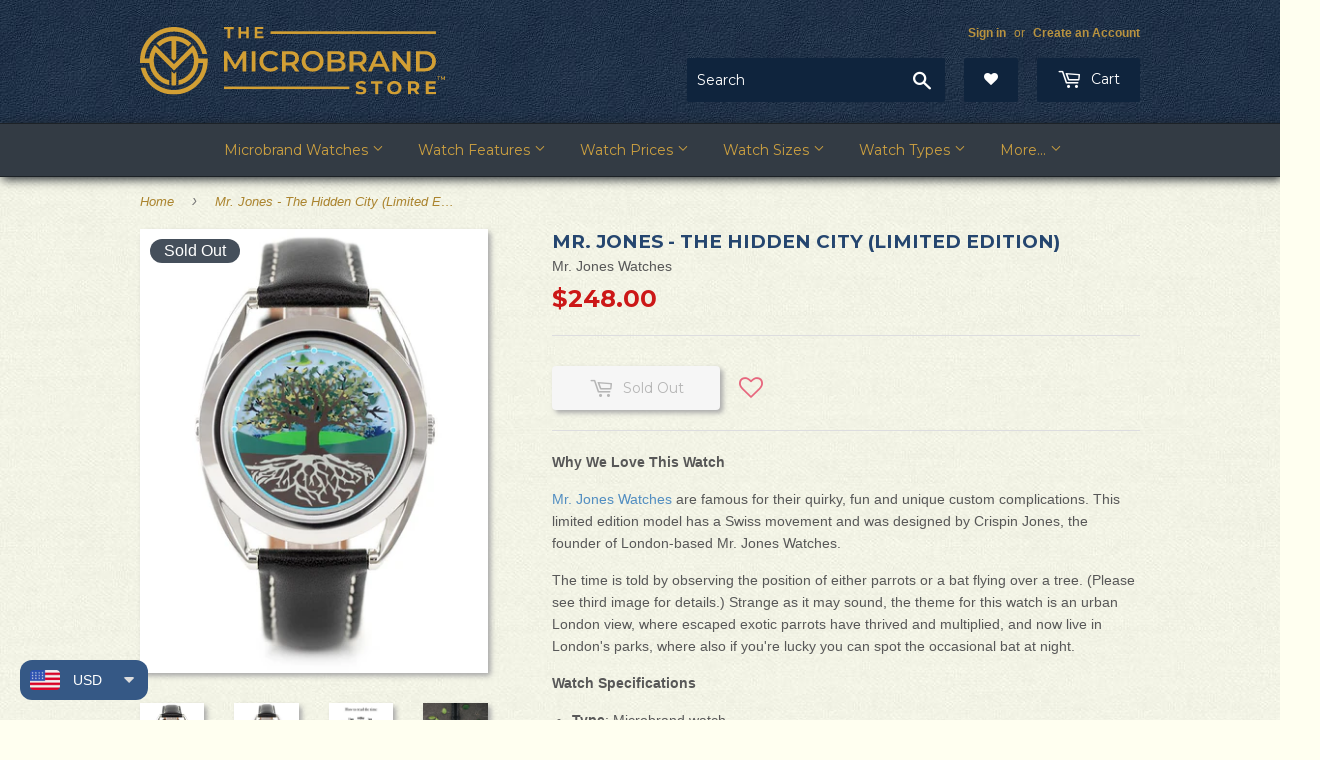

--- FILE ---
content_type: text/html; charset=utf-8
request_url: https://microbrand.store/products/mr-jones-hidden-city-limited-edition
body_size: 34617
content:
<!doctype html>
<!--[if lt IE 7]><html class="no-js lt-ie9 lt-ie8 lt-ie7" lang="en"> <![endif]-->
<!--[if IE 7]><html class="no-js lt-ie9 lt-ie8" lang="en"> <![endif]-->
<!--[if IE 8]><html class="no-js lt-ie9" lang="en"> <![endif]-->
<!--[if IE 9 ]><html class="ie9 no-js"> <![endif]-->
<!--[if (gt IE 9)|!(IE)]><!--> <html class="no-touch no-js" lang="en"> <!--<![endif]-->
<head>





<!-- Reddit Pixel -->
  <script>
    !function(w,d){if(!w.rdt){var p=w.rdt=function(){p.sendEvent?p.sendEvent.apply(p,arguments):p.callQueue.push(arguments)};p.callQueue=[];var t=d.createElement("script");t.src="https://www.redditstatic.com/ads/pixel.js",t.async=!0;var s=d.getElementsByTagName("script")[0];s.parentNode.insertBefore(t,s)}}(window,document);rdt('init','a2_ec4d3ibvg723', {"useDecimalCurrencyValues":true,"aaid":"<AAID-HERE>","email":"<EMAIL-HERE>","externalId":"<EXTERNAL-ID-HERE>"});rdt('track', 'PageVisit');
  </script>
  <!-- DO NOT MODIFY UNLESS TO REPLACE A USER IDENTIFIER -->
<!-- End Reddit Pixel -->

<script>
  window.ChatraSetup =
  {
    colors:
    {
      buttonText:   '#ffffff',
      buttonBg:     '#355885'
    }
  };
</script>


<script>
if (window.RhEasy === undefined) {
    window.RhEasy = {
  "platform" : "SHOPIFY",
  "conversionId" : 789474050,
  "conversionLabel" : "e15rCKOPspABEILWufgC",
  "fbPixelId" : "373820926756977"
}
}

    window.RhEasy.pageType = 'product';
    window.RhEasy.product = {
        productId: '2040657248374',
        variantId: '19003922055286',
        productName: 'Mr. Jones - The&nbsp;Hidden&nbsp;City (Limited&nbsp;Edition)',
        price: 248.0,
        currency: 'USD'
    };



</script>
  <script>(function(H){H.className=H.className.replace(/\bno-js\b/,'js')})(document.documentElement)</script>
  <!-- Basic page needs ================================================== -->
  <meta charset="utf-8">
  <meta http-equiv="X-UA-Compatible" content="IE=edge,chrome=1">
  <meta name="google-site-verification" content="YsXarY0EztVRNwHMERnv-npcvOAmvN5itq-P0KACgCE" />
  <meta name="p:domain_verify" content="7e39f27433ed6e09c4ba089b9f884846" />

  
  <link rel="shortcut icon" href="//microbrand.store/cdn/shop/files/favicon_32x32.png?v=1613165149" type="image/png" />
  

  <!-- Title and description ================================================== -->
  <title>
  Mr. Jones - The Hidden City (Limited Edition) &ndash; The Microbrand Store
  </title>


  
    <meta name="description" content="Why We Love This Watch Mr. Jones Watches are famous for their quirky, fun and unique custom complications. This limited edition model has a Swiss movement and was designed by Crispin Jones, the founder of London-based Mr. Jones Watches. The time is told by observing the position of either parrots or a bat flying over a">
  

  <!-- Product meta ================================================== -->
  <!-- /snippets/social-meta-tags.liquid -->




<meta property="og:site_name" content="The Microbrand Store">
<meta property="og:url" content="https://microbrand.store/products/mr-jones-hidden-city-limited-edition">
<meta property="og:title" content="Mr. Jones - The&nbsp;Hidden&nbsp;City (Limited&nbsp;Edition)">
<meta property="og:type" content="product">
<meta property="og:description" content="Why We Love This Watch Mr. Jones Watches are famous for their quirky, fun and unique custom complications. This limited edition model has a Swiss movement and was designed by Crispin Jones, the founder of London-based Mr. Jones Watches. The time is told by observing the position of either parrots or a bat flying over a">

  <meta property="og:price:amount" content="248.00">
  <meta property="og:price:currency" content="USD">

<meta property="og:image" content="http://microbrand.store/cdn/shop/products/hidden-city-menu_1200x1200.jpg?v=1535307997"><meta property="og:image" content="http://microbrand.store/cdn/shop/products/Layer_1hidden-city-edit_1200x1200.jpg?v=1535307997"><meta property="og:image" content="http://microbrand.store/cdn/shop/products/how-to-read-hidden-city-01_1200x1200.jpg?v=1535307997">
<meta property="og:image:secure_url" content="https://microbrand.store/cdn/shop/products/hidden-city-menu_1200x1200.jpg?v=1535307997"><meta property="og:image:secure_url" content="https://microbrand.store/cdn/shop/products/Layer_1hidden-city-edit_1200x1200.jpg?v=1535307997"><meta property="og:image:secure_url" content="https://microbrand.store/cdn/shop/products/how-to-read-hidden-city-01_1200x1200.jpg?v=1535307997">


<meta name="twitter:card" content="summary_large_image">
<meta name="twitter:title" content="Mr. Jones - The&nbsp;Hidden&nbsp;City (Limited&nbsp;Edition)">
<meta name="twitter:description" content="Why We Love This Watch Mr. Jones Watches are famous for their quirky, fun and unique custom complications. This limited edition model has a Swiss movement and was designed by Crispin Jones, the founder of London-based Mr. Jones Watches. The time is told by observing the position of either parrots or a bat flying over a">

  <meta name="msvalidate.01" content="C16E72FC6C1DCB4FE3758855BEB11BD8" />

  <!-- Helpers ================================================== -->
  <link rel="canonical" href="https://microbrand.store/products/mr-jones-hidden-city-limited-edition">
  <meta name="viewport" content="width=device-width,initial-scale=1">

  <!-- CSS ================================================== -->
  <link href="//microbrand.store/cdn/shop/t/173/assets/theme.scss.css?v=165702622234005817291767205344" rel="stylesheet" type="text/css" media="all" />
  
  
  
  <link href="//fonts.googleapis.com/css?family=Montserrat:400,700" rel="stylesheet" type="text/css" media="all" />


  


  



  <!-- Header hook for plugins ================================================== -->
  <script>window.performance && window.performance.mark && window.performance.mark('shopify.content_for_header.start');</script><meta name="google-site-verification" content="Xkevndy-J-4RTDsqm9Awo8vlMy-7xIkrNe9JWXVMAiM">
<meta id="shopify-digital-wallet" name="shopify-digital-wallet" content="/3538911350/digital_wallets/dialog">
<meta name="shopify-checkout-api-token" content="f88f8961b93f45632450beb705e242e9">
<link rel="alternate" type="application/json+oembed" href="https://microbrand.store/products/mr-jones-hidden-city-limited-edition.oembed">
<script async="async" src="/checkouts/internal/preloads.js?locale=en-US"></script>
<link rel="preconnect" href="https://shop.app" crossorigin="anonymous">
<script async="async" src="https://shop.app/checkouts/internal/preloads.js?locale=en-US&shop_id=3538911350" crossorigin="anonymous"></script>
<script id="apple-pay-shop-capabilities" type="application/json">{"shopId":3538911350,"countryCode":"US","currencyCode":"USD","merchantCapabilities":["supports3DS"],"merchantId":"gid:\/\/shopify\/Shop\/3538911350","merchantName":"The Microbrand Store","requiredBillingContactFields":["postalAddress","email","phone"],"requiredShippingContactFields":["postalAddress","email","phone"],"shippingType":"shipping","supportedNetworks":["visa","masterCard","amex","discover","elo","jcb"],"total":{"type":"pending","label":"The Microbrand Store","amount":"1.00"},"shopifyPaymentsEnabled":true,"supportsSubscriptions":true}</script>
<script id="shopify-features" type="application/json">{"accessToken":"f88f8961b93f45632450beb705e242e9","betas":["rich-media-storefront-analytics"],"domain":"microbrand.store","predictiveSearch":true,"shopId":3538911350,"locale":"en"}</script>
<script>var Shopify = Shopify || {};
Shopify.shop = "the-microbrand-store.myshopify.com";
Shopify.locale = "en";
Shopify.currency = {"active":"USD","rate":"1.0"};
Shopify.country = "US";
Shopify.theme = {"name":"Supply","id":130717810942,"schema_name":"Supply","schema_version":"4.0.0","theme_store_id":679,"role":"main"};
Shopify.theme.handle = "null";
Shopify.theme.style = {"id":null,"handle":null};
Shopify.cdnHost = "microbrand.store/cdn";
Shopify.routes = Shopify.routes || {};
Shopify.routes.root = "/";</script>
<script type="module">!function(o){(o.Shopify=o.Shopify||{}).modules=!0}(window);</script>
<script>!function(o){function n(){var o=[];function n(){o.push(Array.prototype.slice.apply(arguments))}return n.q=o,n}var t=o.Shopify=o.Shopify||{};t.loadFeatures=n(),t.autoloadFeatures=n()}(window);</script>
<script>
  window.ShopifyPay = window.ShopifyPay || {};
  window.ShopifyPay.apiHost = "shop.app\/pay";
  window.ShopifyPay.redirectState = null;
</script>
<script id="shop-js-analytics" type="application/json">{"pageType":"product"}</script>
<script defer="defer" async type="module" src="//microbrand.store/cdn/shopifycloud/shop-js/modules/v2/client.init-shop-cart-sync_BT-GjEfc.en.esm.js"></script>
<script defer="defer" async type="module" src="//microbrand.store/cdn/shopifycloud/shop-js/modules/v2/chunk.common_D58fp_Oc.esm.js"></script>
<script defer="defer" async type="module" src="//microbrand.store/cdn/shopifycloud/shop-js/modules/v2/chunk.modal_xMitdFEc.esm.js"></script>
<script type="module">
  await import("//microbrand.store/cdn/shopifycloud/shop-js/modules/v2/client.init-shop-cart-sync_BT-GjEfc.en.esm.js");
await import("//microbrand.store/cdn/shopifycloud/shop-js/modules/v2/chunk.common_D58fp_Oc.esm.js");
await import("//microbrand.store/cdn/shopifycloud/shop-js/modules/v2/chunk.modal_xMitdFEc.esm.js");

  window.Shopify.SignInWithShop?.initShopCartSync?.({"fedCMEnabled":true,"windoidEnabled":true});

</script>
<script defer="defer" async type="module" src="//microbrand.store/cdn/shopifycloud/shop-js/modules/v2/client.payment-terms_Ci9AEqFq.en.esm.js"></script>
<script defer="defer" async type="module" src="//microbrand.store/cdn/shopifycloud/shop-js/modules/v2/chunk.common_D58fp_Oc.esm.js"></script>
<script defer="defer" async type="module" src="//microbrand.store/cdn/shopifycloud/shop-js/modules/v2/chunk.modal_xMitdFEc.esm.js"></script>
<script type="module">
  await import("//microbrand.store/cdn/shopifycloud/shop-js/modules/v2/client.payment-terms_Ci9AEqFq.en.esm.js");
await import("//microbrand.store/cdn/shopifycloud/shop-js/modules/v2/chunk.common_D58fp_Oc.esm.js");
await import("//microbrand.store/cdn/shopifycloud/shop-js/modules/v2/chunk.modal_xMitdFEc.esm.js");

  
</script>
<script>
  window.Shopify = window.Shopify || {};
  if (!window.Shopify.featureAssets) window.Shopify.featureAssets = {};
  window.Shopify.featureAssets['shop-js'] = {"shop-cart-sync":["modules/v2/client.shop-cart-sync_DZOKe7Ll.en.esm.js","modules/v2/chunk.common_D58fp_Oc.esm.js","modules/v2/chunk.modal_xMitdFEc.esm.js"],"init-fed-cm":["modules/v2/client.init-fed-cm_B6oLuCjv.en.esm.js","modules/v2/chunk.common_D58fp_Oc.esm.js","modules/v2/chunk.modal_xMitdFEc.esm.js"],"shop-cash-offers":["modules/v2/client.shop-cash-offers_D2sdYoxE.en.esm.js","modules/v2/chunk.common_D58fp_Oc.esm.js","modules/v2/chunk.modal_xMitdFEc.esm.js"],"shop-login-button":["modules/v2/client.shop-login-button_QeVjl5Y3.en.esm.js","modules/v2/chunk.common_D58fp_Oc.esm.js","modules/v2/chunk.modal_xMitdFEc.esm.js"],"pay-button":["modules/v2/client.pay-button_DXTOsIq6.en.esm.js","modules/v2/chunk.common_D58fp_Oc.esm.js","modules/v2/chunk.modal_xMitdFEc.esm.js"],"shop-button":["modules/v2/client.shop-button_DQZHx9pm.en.esm.js","modules/v2/chunk.common_D58fp_Oc.esm.js","modules/v2/chunk.modal_xMitdFEc.esm.js"],"avatar":["modules/v2/client.avatar_BTnouDA3.en.esm.js"],"init-windoid":["modules/v2/client.init-windoid_CR1B-cfM.en.esm.js","modules/v2/chunk.common_D58fp_Oc.esm.js","modules/v2/chunk.modal_xMitdFEc.esm.js"],"init-shop-for-new-customer-accounts":["modules/v2/client.init-shop-for-new-customer-accounts_C_vY_xzh.en.esm.js","modules/v2/client.shop-login-button_QeVjl5Y3.en.esm.js","modules/v2/chunk.common_D58fp_Oc.esm.js","modules/v2/chunk.modal_xMitdFEc.esm.js"],"init-shop-email-lookup-coordinator":["modules/v2/client.init-shop-email-lookup-coordinator_BI7n9ZSv.en.esm.js","modules/v2/chunk.common_D58fp_Oc.esm.js","modules/v2/chunk.modal_xMitdFEc.esm.js"],"init-shop-cart-sync":["modules/v2/client.init-shop-cart-sync_BT-GjEfc.en.esm.js","modules/v2/chunk.common_D58fp_Oc.esm.js","modules/v2/chunk.modal_xMitdFEc.esm.js"],"shop-toast-manager":["modules/v2/client.shop-toast-manager_DiYdP3xc.en.esm.js","modules/v2/chunk.common_D58fp_Oc.esm.js","modules/v2/chunk.modal_xMitdFEc.esm.js"],"init-customer-accounts":["modules/v2/client.init-customer-accounts_D9ZNqS-Q.en.esm.js","modules/v2/client.shop-login-button_QeVjl5Y3.en.esm.js","modules/v2/chunk.common_D58fp_Oc.esm.js","modules/v2/chunk.modal_xMitdFEc.esm.js"],"init-customer-accounts-sign-up":["modules/v2/client.init-customer-accounts-sign-up_iGw4briv.en.esm.js","modules/v2/client.shop-login-button_QeVjl5Y3.en.esm.js","modules/v2/chunk.common_D58fp_Oc.esm.js","modules/v2/chunk.modal_xMitdFEc.esm.js"],"shop-follow-button":["modules/v2/client.shop-follow-button_CqMgW2wH.en.esm.js","modules/v2/chunk.common_D58fp_Oc.esm.js","modules/v2/chunk.modal_xMitdFEc.esm.js"],"checkout-modal":["modules/v2/client.checkout-modal_xHeaAweL.en.esm.js","modules/v2/chunk.common_D58fp_Oc.esm.js","modules/v2/chunk.modal_xMitdFEc.esm.js"],"shop-login":["modules/v2/client.shop-login_D91U-Q7h.en.esm.js","modules/v2/chunk.common_D58fp_Oc.esm.js","modules/v2/chunk.modal_xMitdFEc.esm.js"],"lead-capture":["modules/v2/client.lead-capture_BJmE1dJe.en.esm.js","modules/v2/chunk.common_D58fp_Oc.esm.js","modules/v2/chunk.modal_xMitdFEc.esm.js"],"payment-terms":["modules/v2/client.payment-terms_Ci9AEqFq.en.esm.js","modules/v2/chunk.common_D58fp_Oc.esm.js","modules/v2/chunk.modal_xMitdFEc.esm.js"]};
</script>
<script>(function() {
  var isLoaded = false;
  function asyncLoad() {
    if (isLoaded) return;
    isLoaded = true;
    var urls = ["https:\/\/d3bt4yq3k408c5.cloudfront.net\/trafficguard.js?shop=the-microbrand-store.myshopify.com","https:\/\/assets.smartwishlist.webmarked.net\/static\/v6\/smartwishlist.js?shop=the-microbrand-store.myshopify.com","https:\/\/call.chatra.io\/shopify?chatraId=z9jHsnk5FaTE5QdpM\u0026shop=the-microbrand-store.myshopify.com","https:\/\/d23dclunsivw3h.cloudfront.net\/redirect-app.js?shop=the-microbrand-store.myshopify.com","https:\/\/ecommplugins-scripts.trustpilot.com\/v2.1\/js\/header.min.js?settings=eyJrZXkiOiJHMXRFclpWaU5IeXB2cGg3In0=\u0026shop=the-microbrand-store.myshopify.com","https:\/\/ecommplugins-trustboxsettings.trustpilot.com\/the-microbrand-store.myshopify.com.js?settings=1612425895648\u0026shop=the-microbrand-store.myshopify.com","https:\/\/tabs.stationmade.com\/registered-scripts\/tabs-by-station.js?shop=the-microbrand-store.myshopify.com","https:\/\/ext.spinwheelapp.com\/external\/v1\/5b1b63b8020fb5ce\/spps.js?shop=the-microbrand-store.myshopify.com","https:\/\/zoom.mgroupweb.com\/files\/zoom.js?shop=the-microbrand-store.myshopify.com","https:\/\/cdn.adscale.com\/static\/ecom_js\/the-microbrand-store\/add_item_to_cart.js?ver=20260124\u0026shop=the-microbrand-store.myshopify.com"];
    for (var i = 0; i < urls.length; i++) {
      var s = document.createElement('script');
      s.type = 'text/javascript';
      s.async = true;
      s.src = urls[i];
      var x = document.getElementsByTagName('script')[0];
      x.parentNode.insertBefore(s, x);
    }
  };
  if(window.attachEvent) {
    window.attachEvent('onload', asyncLoad);
  } else {
    window.addEventListener('load', asyncLoad, false);
  }
})();</script>
<script id="__st">var __st={"a":3538911350,"offset":-28800,"reqid":"4073b863-f90f-4ddf-8228-44a93713f254-1769238557","pageurl":"microbrand.store\/products\/mr-jones-hidden-city-limited-edition","u":"297459d302f3","p":"product","rtyp":"product","rid":2040657248374};</script>
<script>window.ShopifyPaypalV4VisibilityTracking = true;</script>
<script id="captcha-bootstrap">!function(){'use strict';const t='contact',e='account',n='new_comment',o=[[t,t],['blogs',n],['comments',n],[t,'customer']],c=[[e,'customer_login'],[e,'guest_login'],[e,'recover_customer_password'],[e,'create_customer']],r=t=>t.map((([t,e])=>`form[action*='/${t}']:not([data-nocaptcha='true']) input[name='form_type'][value='${e}']`)).join(','),a=t=>()=>t?[...document.querySelectorAll(t)].map((t=>t.form)):[];function s(){const t=[...o],e=r(t);return a(e)}const i='password',u='form_key',d=['recaptcha-v3-token','g-recaptcha-response','h-captcha-response',i],f=()=>{try{return window.sessionStorage}catch{return}},m='__shopify_v',_=t=>t.elements[u];function p(t,e,n=!1){try{const o=window.sessionStorage,c=JSON.parse(o.getItem(e)),{data:r}=function(t){const{data:e,action:n}=t;return t[m]||n?{data:e,action:n}:{data:t,action:n}}(c);for(const[e,n]of Object.entries(r))t.elements[e]&&(t.elements[e].value=n);n&&o.removeItem(e)}catch(o){console.error('form repopulation failed',{error:o})}}const l='form_type',E='cptcha';function T(t){t.dataset[E]=!0}const w=window,h=w.document,L='Shopify',v='ce_forms',y='captcha';let A=!1;((t,e)=>{const n=(g='f06e6c50-85a8-45c8-87d0-21a2b65856fe',I='https://cdn.shopify.com/shopifycloud/storefront-forms-hcaptcha/ce_storefront_forms_captcha_hcaptcha.v1.5.2.iife.js',D={infoText:'Protected by hCaptcha',privacyText:'Privacy',termsText:'Terms'},(t,e,n)=>{const o=w[L][v],c=o.bindForm;if(c)return c(t,g,e,D).then(n);var r;o.q.push([[t,g,e,D],n]),r=I,A||(h.body.append(Object.assign(h.createElement('script'),{id:'captcha-provider',async:!0,src:r})),A=!0)});var g,I,D;w[L]=w[L]||{},w[L][v]=w[L][v]||{},w[L][v].q=[],w[L][y]=w[L][y]||{},w[L][y].protect=function(t,e){n(t,void 0,e),T(t)},Object.freeze(w[L][y]),function(t,e,n,w,h,L){const[v,y,A,g]=function(t,e,n){const i=e?o:[],u=t?c:[],d=[...i,...u],f=r(d),m=r(i),_=r(d.filter((([t,e])=>n.includes(e))));return[a(f),a(m),a(_),s()]}(w,h,L),I=t=>{const e=t.target;return e instanceof HTMLFormElement?e:e&&e.form},D=t=>v().includes(t);t.addEventListener('submit',(t=>{const e=I(t);if(!e)return;const n=D(e)&&!e.dataset.hcaptchaBound&&!e.dataset.recaptchaBound,o=_(e),c=g().includes(e)&&(!o||!o.value);(n||c)&&t.preventDefault(),c&&!n&&(function(t){try{if(!f())return;!function(t){const e=f();if(!e)return;const n=_(t);if(!n)return;const o=n.value;o&&e.removeItem(o)}(t);const e=Array.from(Array(32),(()=>Math.random().toString(36)[2])).join('');!function(t,e){_(t)||t.append(Object.assign(document.createElement('input'),{type:'hidden',name:u})),t.elements[u].value=e}(t,e),function(t,e){const n=f();if(!n)return;const o=[...t.querySelectorAll(`input[type='${i}']`)].map((({name:t})=>t)),c=[...d,...o],r={};for(const[a,s]of new FormData(t).entries())c.includes(a)||(r[a]=s);n.setItem(e,JSON.stringify({[m]:1,action:t.action,data:r}))}(t,e)}catch(e){console.error('failed to persist form',e)}}(e),e.submit())}));const S=(t,e)=>{t&&!t.dataset[E]&&(n(t,e.some((e=>e===t))),T(t))};for(const o of['focusin','change'])t.addEventListener(o,(t=>{const e=I(t);D(e)&&S(e,y())}));const B=e.get('form_key'),M=e.get(l),P=B&&M;t.addEventListener('DOMContentLoaded',(()=>{const t=y();if(P)for(const e of t)e.elements[l].value===M&&p(e,B);[...new Set([...A(),...v().filter((t=>'true'===t.dataset.shopifyCaptcha))])].forEach((e=>S(e,t)))}))}(h,new URLSearchParams(w.location.search),n,t,e,['guest_login'])})(!0,!0)}();</script>
<script integrity="sha256-4kQ18oKyAcykRKYeNunJcIwy7WH5gtpwJnB7kiuLZ1E=" data-source-attribution="shopify.loadfeatures" defer="defer" src="//microbrand.store/cdn/shopifycloud/storefront/assets/storefront/load_feature-a0a9edcb.js" crossorigin="anonymous"></script>
<script crossorigin="anonymous" defer="defer" src="//microbrand.store/cdn/shopifycloud/storefront/assets/shopify_pay/storefront-65b4c6d7.js?v=20250812"></script>
<script data-source-attribution="shopify.dynamic_checkout.dynamic.init">var Shopify=Shopify||{};Shopify.PaymentButton=Shopify.PaymentButton||{isStorefrontPortableWallets:!0,init:function(){window.Shopify.PaymentButton.init=function(){};var t=document.createElement("script");t.src="https://microbrand.store/cdn/shopifycloud/portable-wallets/latest/portable-wallets.en.js",t.type="module",document.head.appendChild(t)}};
</script>
<script data-source-attribution="shopify.dynamic_checkout.buyer_consent">
  function portableWalletsHideBuyerConsent(e){var t=document.getElementById("shopify-buyer-consent"),n=document.getElementById("shopify-subscription-policy-button");t&&n&&(t.classList.add("hidden"),t.setAttribute("aria-hidden","true"),n.removeEventListener("click",e))}function portableWalletsShowBuyerConsent(e){var t=document.getElementById("shopify-buyer-consent"),n=document.getElementById("shopify-subscription-policy-button");t&&n&&(t.classList.remove("hidden"),t.removeAttribute("aria-hidden"),n.addEventListener("click",e))}window.Shopify?.PaymentButton&&(window.Shopify.PaymentButton.hideBuyerConsent=portableWalletsHideBuyerConsent,window.Shopify.PaymentButton.showBuyerConsent=portableWalletsShowBuyerConsent);
</script>
<script data-source-attribution="shopify.dynamic_checkout.cart.bootstrap">document.addEventListener("DOMContentLoaded",(function(){function t(){return document.querySelector("shopify-accelerated-checkout-cart, shopify-accelerated-checkout")}if(t())Shopify.PaymentButton.init();else{new MutationObserver((function(e,n){t()&&(Shopify.PaymentButton.init(),n.disconnect())})).observe(document.body,{childList:!0,subtree:!0})}}));
</script>
<link id="shopify-accelerated-checkout-styles" rel="stylesheet" media="screen" href="https://microbrand.store/cdn/shopifycloud/portable-wallets/latest/accelerated-checkout-backwards-compat.css" crossorigin="anonymous">
<style id="shopify-accelerated-checkout-cart">
        #shopify-buyer-consent {
  margin-top: 1em;
  display: inline-block;
  width: 100%;
}

#shopify-buyer-consent.hidden {
  display: none;
}

#shopify-subscription-policy-button {
  background: none;
  border: none;
  padding: 0;
  text-decoration: underline;
  font-size: inherit;
  cursor: pointer;
}

#shopify-subscription-policy-button::before {
  box-shadow: none;
}

      </style>

<script>window.performance && window.performance.mark && window.performance.mark('shopify.content_for_header.end');</script>
  
  

<!--[if lt IE 9]>
<script src="//cdnjs.cloudflare.com/ajax/libs/html5shiv/3.7.2/html5shiv.min.js" type="text/javascript"></script>
<![endif]-->
<!--[if (lte IE 9) ]><script src="//microbrand.store/cdn/shop/t/173/assets/match-media.min.js?v=7626" type="text/javascript"></script><![endif]-->


  
  

  <script src="//microbrand.store/cdn/shop/t/173/assets/jquery-2.2.3.min.js?v=58211863146907186831644507551" type="text/javascript"></script>

  <!--[if (gt IE 9)|!(IE)]><!--><script src="//microbrand.store/cdn/shop/t/173/assets/lazysizes.min.js?v=8147953233334221341644507552" async="async"></script><!--<![endif]-->
  <!--[if lte IE 9]><script src="//microbrand.store/cdn/shop/t/173/assets/lazysizes.min.js?v=8147953233334221341644507552"></script><![endif]-->

  <!--[if (gt IE 9)|!(IE)]><!--><script src="//microbrand.store/cdn/shop/t/173/assets/vendor.js?v=139556961657742901381644507559" defer="defer"></script><!--<![endif]-->
  <!--[if lte IE 9]><script src="//microbrand.store/cdn/shop/t/173/assets/vendor.js?v=139556961657742901381644507559"></script><![endif]-->

  <!--[if (gt IE 9)|!(IE)]><!--><script src="//microbrand.store/cdn/shop/t/173/assets/theme.js?v=3403985130047098721743857055" defer="defer"></script><!--<![endif]-->
  <!--[if lte IE 9]><script src="//microbrand.store/cdn/shop/t/173/assets/theme.js?v=3403985130047098721743857055"></script><![endif]-->
 
 



    <script type="text/javascript">
        if('undefined' == (typeof BNM_productLabel))
        {
            var BNM_productLabel = {};
        }

        BNM_productLabel.jsonURL = "//microbrand.store/cdn/shop/t/173/assets/bnm_labels.json?v=90429816989788571651644507537";

    </script>

 
 
   <link href="//microbrand.store/cdn/shop/t/173/assets/scm-product-label.css?v=9855570005659596261644507556" rel="stylesheet" type="text/css" media="all" />


<script>
if ((typeof SECOMAPP) == 'undefined') {
    var SECOMAPP = {};
}
if ((typeof SECOMAPP.pl) == 'undefined') {
    SECOMAPP.pl = {};
}








SECOMAPP.page = 'product';
SECOMAPP.pl.product = {
    id: 2040657248374,
    published_at: "2018-08-26 10:40:05 -0700",
    price: 24800, 
    compare_at_price: 24800,  
    tags: ["37mm","Ladies Watch","Limited Edition","Swiss Movement","Unusual \/ Fun Complications"], 
    variants: [  {
        id: 19003922055286,
        price: 24800 ,
        compare_at_price: 24800  ,
        inventory_quantity: 0  ,
        inventory_management: 'shopify'  ,
        weight: 500  ,
        sku: 'JONES-93-V8'  } 
        
    ],
    collections: [  80578019446,  60043821174,  ]
};
</script>



    
         <script src="//microbrand.store/cdn/shop/t/173/assets/scm-product-label.js?v=68126446857643455361644507571" type="text/javascript"></script>
    

  <!--StartCartCartCustomCode-->
                      
    <!-- Abandoned Cart Information -->
    <div id="care-cart-customer-information" style="display:none">
      {"id":"", "email":"","default_address":null,"first_name":"","last_name":"","name":"" }
    </div>
    <!-- Abandoned Cart Information -->

    <!--  ShopInformation -->
    <div id="care-cart-shop-information" style="display:none">
      {"domain":"the-microbrand-store.myshopify.com" }
    </div>
    <!--  ShopInformation -->
                      
  <!--EndCareCartCustomCode-->
  
  <meta class='easybot' content='[{&quot;status&quot;:1,&quot;userflow&quot;:1,&quot;message_text&quot;:&quot;&quot;,&quot;display_timeout&quot;:1,&quot;icon_image&quot;:&quot;&quot;,&quot;small_icon&quot;:1,&quot;chat_title&quot;:&quot;Message Us&quot;,&quot;border_color&quot;:&quot;333B44&quot;,&quot;reply_text&quot;:&quot;Write a reply...&quot;,&quot;position&quot;:&quot;bottom&quot;,&quot;social_page_id&quot;:&quot;202990126986855&quot;}]'>
  
<script src="https://cdn.shopify.com/extensions/a9a32278-85fd-435d-a2e4-15afbc801656/nova-multi-currency-converter-1/assets/nova-cur-app-embed.js" type="text/javascript" defer="defer"></script>
<link href="https://cdn.shopify.com/extensions/a9a32278-85fd-435d-a2e4-15afbc801656/nova-multi-currency-converter-1/assets/nova-cur.css" rel="stylesheet" type="text/css" media="all">
<link href="https://monorail-edge.shopifysvc.com" rel="dns-prefetch">
<script>(function(){if ("sendBeacon" in navigator && "performance" in window) {try {var session_token_from_headers = performance.getEntriesByType('navigation')[0].serverTiming.find(x => x.name == '_s').description;} catch {var session_token_from_headers = undefined;}var session_cookie_matches = document.cookie.match(/_shopify_s=([^;]*)/);var session_token_from_cookie = session_cookie_matches && session_cookie_matches.length === 2 ? session_cookie_matches[1] : "";var session_token = session_token_from_headers || session_token_from_cookie || "";function handle_abandonment_event(e) {var entries = performance.getEntries().filter(function(entry) {return /monorail-edge.shopifysvc.com/.test(entry.name);});if (!window.abandonment_tracked && entries.length === 0) {window.abandonment_tracked = true;var currentMs = Date.now();var navigation_start = performance.timing.navigationStart;var payload = {shop_id: 3538911350,url: window.location.href,navigation_start,duration: currentMs - navigation_start,session_token,page_type: "product"};window.navigator.sendBeacon("https://monorail-edge.shopifysvc.com/v1/produce", JSON.stringify({schema_id: "online_store_buyer_site_abandonment/1.1",payload: payload,metadata: {event_created_at_ms: currentMs,event_sent_at_ms: currentMs}}));}}window.addEventListener('pagehide', handle_abandonment_event);}}());</script>
<script id="web-pixels-manager-setup">(function e(e,d,r,n,o){if(void 0===o&&(o={}),!Boolean(null===(a=null===(i=window.Shopify)||void 0===i?void 0:i.analytics)||void 0===a?void 0:a.replayQueue)){var i,a;window.Shopify=window.Shopify||{};var t=window.Shopify;t.analytics=t.analytics||{};var s=t.analytics;s.replayQueue=[],s.publish=function(e,d,r){return s.replayQueue.push([e,d,r]),!0};try{self.performance.mark("wpm:start")}catch(e){}var l=function(){var e={modern:/Edge?\/(1{2}[4-9]|1[2-9]\d|[2-9]\d{2}|\d{4,})\.\d+(\.\d+|)|Firefox\/(1{2}[4-9]|1[2-9]\d|[2-9]\d{2}|\d{4,})\.\d+(\.\d+|)|Chrom(ium|e)\/(9{2}|\d{3,})\.\d+(\.\d+|)|(Maci|X1{2}).+ Version\/(15\.\d+|(1[6-9]|[2-9]\d|\d{3,})\.\d+)([,.]\d+|)( \(\w+\)|)( Mobile\/\w+|) Safari\/|Chrome.+OPR\/(9{2}|\d{3,})\.\d+\.\d+|(CPU[ +]OS|iPhone[ +]OS|CPU[ +]iPhone|CPU IPhone OS|CPU iPad OS)[ +]+(15[._]\d+|(1[6-9]|[2-9]\d|\d{3,})[._]\d+)([._]\d+|)|Android:?[ /-](13[3-9]|1[4-9]\d|[2-9]\d{2}|\d{4,})(\.\d+|)(\.\d+|)|Android.+Firefox\/(13[5-9]|1[4-9]\d|[2-9]\d{2}|\d{4,})\.\d+(\.\d+|)|Android.+Chrom(ium|e)\/(13[3-9]|1[4-9]\d|[2-9]\d{2}|\d{4,})\.\d+(\.\d+|)|SamsungBrowser\/([2-9]\d|\d{3,})\.\d+/,legacy:/Edge?\/(1[6-9]|[2-9]\d|\d{3,})\.\d+(\.\d+|)|Firefox\/(5[4-9]|[6-9]\d|\d{3,})\.\d+(\.\d+|)|Chrom(ium|e)\/(5[1-9]|[6-9]\d|\d{3,})\.\d+(\.\d+|)([\d.]+$|.*Safari\/(?![\d.]+ Edge\/[\d.]+$))|(Maci|X1{2}).+ Version\/(10\.\d+|(1[1-9]|[2-9]\d|\d{3,})\.\d+)([,.]\d+|)( \(\w+\)|)( Mobile\/\w+|) Safari\/|Chrome.+OPR\/(3[89]|[4-9]\d|\d{3,})\.\d+\.\d+|(CPU[ +]OS|iPhone[ +]OS|CPU[ +]iPhone|CPU IPhone OS|CPU iPad OS)[ +]+(10[._]\d+|(1[1-9]|[2-9]\d|\d{3,})[._]\d+)([._]\d+|)|Android:?[ /-](13[3-9]|1[4-9]\d|[2-9]\d{2}|\d{4,})(\.\d+|)(\.\d+|)|Mobile Safari.+OPR\/([89]\d|\d{3,})\.\d+\.\d+|Android.+Firefox\/(13[5-9]|1[4-9]\d|[2-9]\d{2}|\d{4,})\.\d+(\.\d+|)|Android.+Chrom(ium|e)\/(13[3-9]|1[4-9]\d|[2-9]\d{2}|\d{4,})\.\d+(\.\d+|)|Android.+(UC? ?Browser|UCWEB|U3)[ /]?(15\.([5-9]|\d{2,})|(1[6-9]|[2-9]\d|\d{3,})\.\d+)\.\d+|SamsungBrowser\/(5\.\d+|([6-9]|\d{2,})\.\d+)|Android.+MQ{2}Browser\/(14(\.(9|\d{2,})|)|(1[5-9]|[2-9]\d|\d{3,})(\.\d+|))(\.\d+|)|K[Aa][Ii]OS\/(3\.\d+|([4-9]|\d{2,})\.\d+)(\.\d+|)/},d=e.modern,r=e.legacy,n=navigator.userAgent;return n.match(d)?"modern":n.match(r)?"legacy":"unknown"}(),u="modern"===l?"modern":"legacy",c=(null!=n?n:{modern:"",legacy:""})[u],f=function(e){return[e.baseUrl,"/wpm","/b",e.hashVersion,"modern"===e.buildTarget?"m":"l",".js"].join("")}({baseUrl:d,hashVersion:r,buildTarget:u}),m=function(e){var d=e.version,r=e.bundleTarget,n=e.surface,o=e.pageUrl,i=e.monorailEndpoint;return{emit:function(e){var a=e.status,t=e.errorMsg,s=(new Date).getTime(),l=JSON.stringify({metadata:{event_sent_at_ms:s},events:[{schema_id:"web_pixels_manager_load/3.1",payload:{version:d,bundle_target:r,page_url:o,status:a,surface:n,error_msg:t},metadata:{event_created_at_ms:s}}]});if(!i)return console&&console.warn&&console.warn("[Web Pixels Manager] No Monorail endpoint provided, skipping logging."),!1;try{return self.navigator.sendBeacon.bind(self.navigator)(i,l)}catch(e){}var u=new XMLHttpRequest;try{return u.open("POST",i,!0),u.setRequestHeader("Content-Type","text/plain"),u.send(l),!0}catch(e){return console&&console.warn&&console.warn("[Web Pixels Manager] Got an unhandled error while logging to Monorail."),!1}}}}({version:r,bundleTarget:l,surface:e.surface,pageUrl:self.location.href,monorailEndpoint:e.monorailEndpoint});try{o.browserTarget=l,function(e){var d=e.src,r=e.async,n=void 0===r||r,o=e.onload,i=e.onerror,a=e.sri,t=e.scriptDataAttributes,s=void 0===t?{}:t,l=document.createElement("script"),u=document.querySelector("head"),c=document.querySelector("body");if(l.async=n,l.src=d,a&&(l.integrity=a,l.crossOrigin="anonymous"),s)for(var f in s)if(Object.prototype.hasOwnProperty.call(s,f))try{l.dataset[f]=s[f]}catch(e){}if(o&&l.addEventListener("load",o),i&&l.addEventListener("error",i),u)u.appendChild(l);else{if(!c)throw new Error("Did not find a head or body element to append the script");c.appendChild(l)}}({src:f,async:!0,onload:function(){if(!function(){var e,d;return Boolean(null===(d=null===(e=window.Shopify)||void 0===e?void 0:e.analytics)||void 0===d?void 0:d.initialized)}()){var d=window.webPixelsManager.init(e)||void 0;if(d){var r=window.Shopify.analytics;r.replayQueue.forEach((function(e){var r=e[0],n=e[1],o=e[2];d.publishCustomEvent(r,n,o)})),r.replayQueue=[],r.publish=d.publishCustomEvent,r.visitor=d.visitor,r.initialized=!0}}},onerror:function(){return m.emit({status:"failed",errorMsg:"".concat(f," has failed to load")})},sri:function(e){var d=/^sha384-[A-Za-z0-9+/=]+$/;return"string"==typeof e&&d.test(e)}(c)?c:"",scriptDataAttributes:o}),m.emit({status:"loading"})}catch(e){m.emit({status:"failed",errorMsg:(null==e?void 0:e.message)||"Unknown error"})}}})({shopId: 3538911350,storefrontBaseUrl: "https://microbrand.store",extensionsBaseUrl: "https://extensions.shopifycdn.com/cdn/shopifycloud/web-pixels-manager",monorailEndpoint: "https://monorail-edge.shopifysvc.com/unstable/produce_batch",surface: "storefront-renderer",enabledBetaFlags: ["2dca8a86"],webPixelsConfigList: [{"id":"433815806","configuration":"{\"config\":\"{\\\"pixel_id\\\":\\\"G-HFWPVTYKLC\\\",\\\"google_tag_ids\\\":[\\\"G-HFWPVTYKLC\\\",\\\"GT-WV3XM3ML\\\"],\\\"target_country\\\":\\\"US\\\",\\\"gtag_events\\\":[{\\\"type\\\":\\\"search\\\",\\\"action_label\\\":\\\"G-HFWPVTYKLC\\\"},{\\\"type\\\":\\\"begin_checkout\\\",\\\"action_label\\\":\\\"G-HFWPVTYKLC\\\"},{\\\"type\\\":\\\"view_item\\\",\\\"action_label\\\":[\\\"G-HFWPVTYKLC\\\",\\\"MC-MGH2WLWBE4\\\"]},{\\\"type\\\":\\\"purchase\\\",\\\"action_label\\\":[\\\"G-HFWPVTYKLC\\\",\\\"MC-MGH2WLWBE4\\\"]},{\\\"type\\\":\\\"page_view\\\",\\\"action_label\\\":[\\\"G-HFWPVTYKLC\\\",\\\"MC-MGH2WLWBE4\\\"]},{\\\"type\\\":\\\"add_payment_info\\\",\\\"action_label\\\":\\\"G-HFWPVTYKLC\\\"},{\\\"type\\\":\\\"add_to_cart\\\",\\\"action_label\\\":\\\"G-HFWPVTYKLC\\\"}],\\\"enable_monitoring_mode\\\":false}\"}","eventPayloadVersion":"v1","runtimeContext":"OPEN","scriptVersion":"b2a88bafab3e21179ed38636efcd8a93","type":"APP","apiClientId":1780363,"privacyPurposes":[],"dataSharingAdjustments":{"protectedCustomerApprovalScopes":["read_customer_address","read_customer_email","read_customer_name","read_customer_personal_data","read_customer_phone"]}},{"id":"214565118","configuration":"{\"pixel_id\":\"484106525355761\",\"pixel_type\":\"facebook_pixel\",\"metaapp_system_user_token\":\"-\"}","eventPayloadVersion":"v1","runtimeContext":"OPEN","scriptVersion":"ca16bc87fe92b6042fbaa3acc2fbdaa6","type":"APP","apiClientId":2329312,"privacyPurposes":["ANALYTICS","MARKETING","SALE_OF_DATA"],"dataSharingAdjustments":{"protectedCustomerApprovalScopes":["read_customer_address","read_customer_email","read_customer_name","read_customer_personal_data","read_customer_phone"]}},{"id":"55607550","configuration":"{\"tagID\":\"2614321439254\"}","eventPayloadVersion":"v1","runtimeContext":"STRICT","scriptVersion":"18031546ee651571ed29edbe71a3550b","type":"APP","apiClientId":3009811,"privacyPurposes":["ANALYTICS","MARKETING","SALE_OF_DATA"],"dataSharingAdjustments":{"protectedCustomerApprovalScopes":["read_customer_address","read_customer_email","read_customer_name","read_customer_personal_data","read_customer_phone"]}},{"id":"86245630","eventPayloadVersion":"1","runtimeContext":"LAX","scriptVersion":"1","type":"CUSTOM","privacyPurposes":["ANALYTICS","MARKETING"],"name":"AdScale"},{"id":"shopify-app-pixel","configuration":"{}","eventPayloadVersion":"v1","runtimeContext":"STRICT","scriptVersion":"0450","apiClientId":"shopify-pixel","type":"APP","privacyPurposes":["ANALYTICS","MARKETING"]},{"id":"shopify-custom-pixel","eventPayloadVersion":"v1","runtimeContext":"LAX","scriptVersion":"0450","apiClientId":"shopify-pixel","type":"CUSTOM","privacyPurposes":["ANALYTICS","MARKETING"]}],isMerchantRequest: false,initData: {"shop":{"name":"The Microbrand Store","paymentSettings":{"currencyCode":"USD"},"myshopifyDomain":"the-microbrand-store.myshopify.com","countryCode":"US","storefrontUrl":"https:\/\/microbrand.store"},"customer":null,"cart":null,"checkout":null,"productVariants":[{"price":{"amount":248.0,"currencyCode":"USD"},"product":{"title":"Mr. Jones - The\u0026nbsp;Hidden\u0026nbsp;City (Limited\u0026nbsp;Edition)","vendor":"Mr. Jones Watches","id":"2040657248374","untranslatedTitle":"Mr. Jones - The\u0026nbsp;Hidden\u0026nbsp;City (Limited\u0026nbsp;Edition)","url":"\/products\/mr-jones-hidden-city-limited-edition","type":"Fashion Watch"},"id":"19003922055286","image":{"src":"\/\/microbrand.store\/cdn\/shop\/products\/hidden-city-menu.jpg?v=1535307997"},"sku":"JONES-93-V8","title":"Default Title","untranslatedTitle":"Default Title"}],"purchasingCompany":null},},"https://microbrand.store/cdn","fcfee988w5aeb613cpc8e4bc33m6693e112",{"modern":"","legacy":""},{"shopId":"3538911350","storefrontBaseUrl":"https:\/\/microbrand.store","extensionBaseUrl":"https:\/\/extensions.shopifycdn.com\/cdn\/shopifycloud\/web-pixels-manager","surface":"storefront-renderer","enabledBetaFlags":"[\"2dca8a86\"]","isMerchantRequest":"false","hashVersion":"fcfee988w5aeb613cpc8e4bc33m6693e112","publish":"custom","events":"[[\"page_viewed\",{}],[\"product_viewed\",{\"productVariant\":{\"price\":{\"amount\":248.0,\"currencyCode\":\"USD\"},\"product\":{\"title\":\"Mr. Jones - The\u0026nbsp;Hidden\u0026nbsp;City (Limited\u0026nbsp;Edition)\",\"vendor\":\"Mr. Jones Watches\",\"id\":\"2040657248374\",\"untranslatedTitle\":\"Mr. Jones - The\u0026nbsp;Hidden\u0026nbsp;City (Limited\u0026nbsp;Edition)\",\"url\":\"\/products\/mr-jones-hidden-city-limited-edition\",\"type\":\"Fashion Watch\"},\"id\":\"19003922055286\",\"image\":{\"src\":\"\/\/microbrand.store\/cdn\/shop\/products\/hidden-city-menu.jpg?v=1535307997\"},\"sku\":\"JONES-93-V8\",\"title\":\"Default Title\",\"untranslatedTitle\":\"Default Title\"}}]]"});</script><script>
  window.ShopifyAnalytics = window.ShopifyAnalytics || {};
  window.ShopifyAnalytics.meta = window.ShopifyAnalytics.meta || {};
  window.ShopifyAnalytics.meta.currency = 'USD';
  var meta = {"product":{"id":2040657248374,"gid":"gid:\/\/shopify\/Product\/2040657248374","vendor":"Mr. Jones Watches","type":"Fashion Watch","handle":"mr-jones-hidden-city-limited-edition","variants":[{"id":19003922055286,"price":24800,"name":"Mr. Jones - The\u0026nbsp;Hidden\u0026nbsp;City (Limited\u0026nbsp;Edition)","public_title":null,"sku":"JONES-93-V8"}],"remote":false},"page":{"pageType":"product","resourceType":"product","resourceId":2040657248374,"requestId":"4073b863-f90f-4ddf-8228-44a93713f254-1769238557"}};
  for (var attr in meta) {
    window.ShopifyAnalytics.meta[attr] = meta[attr];
  }
</script>
<script class="analytics">
  (function () {
    var customDocumentWrite = function(content) {
      var jquery = null;

      if (window.jQuery) {
        jquery = window.jQuery;
      } else if (window.Checkout && window.Checkout.$) {
        jquery = window.Checkout.$;
      }

      if (jquery) {
        jquery('body').append(content);
      }
    };

    var hasLoggedConversion = function(token) {
      if (token) {
        return document.cookie.indexOf('loggedConversion=' + token) !== -1;
      }
      return false;
    }

    var setCookieIfConversion = function(token) {
      if (token) {
        var twoMonthsFromNow = new Date(Date.now());
        twoMonthsFromNow.setMonth(twoMonthsFromNow.getMonth() + 2);

        document.cookie = 'loggedConversion=' + token + '; expires=' + twoMonthsFromNow;
      }
    }

    var trekkie = window.ShopifyAnalytics.lib = window.trekkie = window.trekkie || [];
    if (trekkie.integrations) {
      return;
    }
    trekkie.methods = [
      'identify',
      'page',
      'ready',
      'track',
      'trackForm',
      'trackLink'
    ];
    trekkie.factory = function(method) {
      return function() {
        var args = Array.prototype.slice.call(arguments);
        args.unshift(method);
        trekkie.push(args);
        return trekkie;
      };
    };
    for (var i = 0; i < trekkie.methods.length; i++) {
      var key = trekkie.methods[i];
      trekkie[key] = trekkie.factory(key);
    }
    trekkie.load = function(config) {
      trekkie.config = config || {};
      trekkie.config.initialDocumentCookie = document.cookie;
      var first = document.getElementsByTagName('script')[0];
      var script = document.createElement('script');
      script.type = 'text/javascript';
      script.onerror = function(e) {
        var scriptFallback = document.createElement('script');
        scriptFallback.type = 'text/javascript';
        scriptFallback.onerror = function(error) {
                var Monorail = {
      produce: function produce(monorailDomain, schemaId, payload) {
        var currentMs = new Date().getTime();
        var event = {
          schema_id: schemaId,
          payload: payload,
          metadata: {
            event_created_at_ms: currentMs,
            event_sent_at_ms: currentMs
          }
        };
        return Monorail.sendRequest("https://" + monorailDomain + "/v1/produce", JSON.stringify(event));
      },
      sendRequest: function sendRequest(endpointUrl, payload) {
        // Try the sendBeacon API
        if (window && window.navigator && typeof window.navigator.sendBeacon === 'function' && typeof window.Blob === 'function' && !Monorail.isIos12()) {
          var blobData = new window.Blob([payload], {
            type: 'text/plain'
          });

          if (window.navigator.sendBeacon(endpointUrl, blobData)) {
            return true;
          } // sendBeacon was not successful

        } // XHR beacon

        var xhr = new XMLHttpRequest();

        try {
          xhr.open('POST', endpointUrl);
          xhr.setRequestHeader('Content-Type', 'text/plain');
          xhr.send(payload);
        } catch (e) {
          console.log(e);
        }

        return false;
      },
      isIos12: function isIos12() {
        return window.navigator.userAgent.lastIndexOf('iPhone; CPU iPhone OS 12_') !== -1 || window.navigator.userAgent.lastIndexOf('iPad; CPU OS 12_') !== -1;
      }
    };
    Monorail.produce('monorail-edge.shopifysvc.com',
      'trekkie_storefront_load_errors/1.1',
      {shop_id: 3538911350,
      theme_id: 130717810942,
      app_name: "storefront",
      context_url: window.location.href,
      source_url: "//microbrand.store/cdn/s/trekkie.storefront.8d95595f799fbf7e1d32231b9a28fd43b70c67d3.min.js"});

        };
        scriptFallback.async = true;
        scriptFallback.src = '//microbrand.store/cdn/s/trekkie.storefront.8d95595f799fbf7e1d32231b9a28fd43b70c67d3.min.js';
        first.parentNode.insertBefore(scriptFallback, first);
      };
      script.async = true;
      script.src = '//microbrand.store/cdn/s/trekkie.storefront.8d95595f799fbf7e1d32231b9a28fd43b70c67d3.min.js';
      first.parentNode.insertBefore(script, first);
    };
    trekkie.load(
      {"Trekkie":{"appName":"storefront","development":false,"defaultAttributes":{"shopId":3538911350,"isMerchantRequest":null,"themeId":130717810942,"themeCityHash":"13846755650531247074","contentLanguage":"en","currency":"USD","eventMetadataId":"ddb26d16-d99d-43e0-9c18-aec38d558d0d"},"isServerSideCookieWritingEnabled":true,"monorailRegion":"shop_domain","enabledBetaFlags":["65f19447"]},"Session Attribution":{},"S2S":{"facebookCapiEnabled":true,"source":"trekkie-storefront-renderer","apiClientId":580111}}
    );

    var loaded = false;
    trekkie.ready(function() {
      if (loaded) return;
      loaded = true;

      window.ShopifyAnalytics.lib = window.trekkie;

      var originalDocumentWrite = document.write;
      document.write = customDocumentWrite;
      try { window.ShopifyAnalytics.merchantGoogleAnalytics.call(this); } catch(error) {};
      document.write = originalDocumentWrite;

      window.ShopifyAnalytics.lib.page(null,{"pageType":"product","resourceType":"product","resourceId":2040657248374,"requestId":"4073b863-f90f-4ddf-8228-44a93713f254-1769238557","shopifyEmitted":true});

      var match = window.location.pathname.match(/checkouts\/(.+)\/(thank_you|post_purchase)/)
      var token = match? match[1]: undefined;
      if (!hasLoggedConversion(token)) {
        setCookieIfConversion(token);
        window.ShopifyAnalytics.lib.track("Viewed Product",{"currency":"USD","variantId":19003922055286,"productId":2040657248374,"productGid":"gid:\/\/shopify\/Product\/2040657248374","name":"Mr. Jones - The\u0026nbsp;Hidden\u0026nbsp;City (Limited\u0026nbsp;Edition)","price":"248.00","sku":"JONES-93-V8","brand":"Mr. Jones Watches","variant":null,"category":"Fashion Watch","nonInteraction":true,"remote":false},undefined,undefined,{"shopifyEmitted":true});
      window.ShopifyAnalytics.lib.track("monorail:\/\/trekkie_storefront_viewed_product\/1.1",{"currency":"USD","variantId":19003922055286,"productId":2040657248374,"productGid":"gid:\/\/shopify\/Product\/2040657248374","name":"Mr. Jones - The\u0026nbsp;Hidden\u0026nbsp;City (Limited\u0026nbsp;Edition)","price":"248.00","sku":"JONES-93-V8","brand":"Mr. Jones Watches","variant":null,"category":"Fashion Watch","nonInteraction":true,"remote":false,"referer":"https:\/\/microbrand.store\/products\/mr-jones-hidden-city-limited-edition"});
      }
    });


        var eventsListenerScript = document.createElement('script');
        eventsListenerScript.async = true;
        eventsListenerScript.src = "//microbrand.store/cdn/shopifycloud/storefront/assets/shop_events_listener-3da45d37.js";
        document.getElementsByTagName('head')[0].appendChild(eventsListenerScript);

})();</script>
  <script>
  if (!window.ga || (window.ga && typeof window.ga !== 'function')) {
    window.ga = function ga() {
      (window.ga.q = window.ga.q || []).push(arguments);
      if (window.Shopify && window.Shopify.analytics && typeof window.Shopify.analytics.publish === 'function') {
        window.Shopify.analytics.publish("ga_stub_called", {}, {sendTo: "google_osp_migration"});
      }
      console.error("Shopify's Google Analytics stub called with:", Array.from(arguments), "\nSee https://help.shopify.com/manual/promoting-marketing/pixels/pixel-migration#google for more information.");
    };
    if (window.Shopify && window.Shopify.analytics && typeof window.Shopify.analytics.publish === 'function') {
      window.Shopify.analytics.publish("ga_stub_initialized", {}, {sendTo: "google_osp_migration"});
    }
  }
</script>
<script
  defer
  src="https://microbrand.store/cdn/shopifycloud/perf-kit/shopify-perf-kit-3.0.4.min.js"
  data-application="storefront-renderer"
  data-shop-id="3538911350"
  data-render-region="gcp-us-east1"
  data-page-type="product"
  data-theme-instance-id="130717810942"
  data-theme-name="Supply"
  data-theme-version="4.0.0"
  data-monorail-region="shop_domain"
  data-resource-timing-sampling-rate="10"
  data-shs="true"
  data-shs-beacon="true"
  data-shs-export-with-fetch="true"
  data-shs-logs-sample-rate="1"
  data-shs-beacon-endpoint="https://microbrand.store/api/collect"
></script>
</head>

<body id="mr-jones-the-hidden-city-limited-edition" class="template-product" >
  
  <div id="shopify-section-header" class="shopify-section header-section"><header class="site-header" role="banner" data-section-id="header" data-section-type="header-section">
  <div class="wrapper">

    <div class="grid--full">
      <div class="grid-item large--one-half">
        
          <div class="h1 header-logo" itemscope itemtype="http://schema.org/Organization">
        
          
          

          <a href="/" itemprop="url">
            <div class="lazyload__image-wrapper no-js header-logo__image" style="max-width:305px;">
              <div style="padding-top:22.499999999999996%;">
<!--                 <img class="lazyload js"
                  data-src="//microbrand.store/cdn/shop/files/logo_{width}x.png?v=1613165149"
                  data-widths="[180, 360, 540, 720, 900, 1080, 1296, 1512, 1728, 2048]"
                  data-aspectratio="4.444444444444445"
                  data-sizes="auto"
                  alt="The Microbrand Store"
                  style="width:305px;"> -->
                <img class="lazyload js"
                  data-src="//microbrand.store/cdn/shop/t/173/assets/logo.svg?v=45463890850353833481644507553"
                  data-widths="[180, 360, 540, 720, 900, 1080, 1296, 1512, 1728, 2048]"
                  data-aspectratio="4.444444444444445"
                  data-sizes="auto"
                  alt="The Microbrand Store"
                  style="width:305px;">
              </div>
            </div>
            <noscript>
              
              <img src="//microbrand.store/cdn/shop/files/logo_305x.png?v=1613165149"
                srcset="//microbrand.store/cdn/shop/files/logo_305x.png?v=1613165149 1x, //microbrand.store/cdn/shop/files/logo_305x@2x.png?v=1613165149 2x"
                alt="The Microbrand Store"
                itemprop="logo"
                style="max-width:305px;">
            </noscript>
          </a>
          
        
          </div>
        
      </div>

      <div class="grid-item large--one-half text-center large--text-right">
        
          <div class="site-header--text-links">
            

            
              <span class="site-header--meta-links medium-down--hide">
                
                  <a href="https://microbrand.store/customer_authentication/redirect?locale=en&amp;region_country=US" id="customer_login_link">Sign in</a>
                  <span class="site-header--spacer">or</span>
                  <a href="https://account.microbrand.store?locale=en" id="customer_register_link">Create an Account</a>
                
              </span>
            
          </div>

          <!-- Shopify's currency selector over-ride -->
          <!--
          <form method="post" action="/cart/update" id="currency_form" accept-charset="UTF-8" class="shopify-currency-form" enctype="multipart/form-data"><input type="hidden" name="form_type" value="currency" /><input type="hidden" name="utf8" value="✓" /><input type="hidden" name="return_to" value="/products/mr-jones-hidden-city-limited-edition" />
            <select name="currency" title="change displayed currency">
              
                
                  <option value="USD" selected="true">USD</option>
                
              
            </select>
          </form>
          -->

          <br class="medium-down--hide">
        

        <form action="/search" method="get" class="search-bar" role="search">
  <input type="hidden" name="type" value="product">

  <input type="search" name="q" value="" placeholder="Search" aria-label="Search">
  <button type="submit" class="search-bar--submit icon-fallback-text">
    <span class="icon icon-search" aria-hidden="true"></span>
    <span class="fallback-text">Search</span>
  </button>
</form>

        
        <a href="/tools/wishlist" class="header-cart-btn wish-list" title="My Wish List">
          <span class="fa fa-heart"></span>
        </a>
        
        <a href="/cart" class="header-cart-btn cart-toggle" title="My Shopping Cart">
          <span class="icon icon-cart"></span>
          Cart <span class="cart-count cart-badge--desktop hidden-count">0</span>
        </a>
        
      </div>
    </div>

  </div>
</header>

<div id="mobileNavBar">
  <div class="display-table-cell">
    <button class="menu-toggle mobileNavBar-link" aria-controls="navBar" aria-expanded="false"><span class="icon icon-hamburger" aria-hidden="true"></span>Menu</button>
  </div>
  <div class="display-table-cell">
    <a href="/tools/wishlist" class="mobileNavBar-link wish-list">
      <span class="fa fa-heart"></span>
      Wish List
    </a>
    <a href="/cart" class="cart-toggle mobileNavBar-link">
      <span class="icon icon-cart"></span>
      Cart <span class="cart-count hidden-count">0</span>
    </a>
  </div>
</div>

<nav class="nav-bar" id="navBar" role="navigation">
  <div class="wrapper">
    <form action="/search" method="get" class="search-bar" role="search">
  <input type="hidden" name="type" value="product">

  <input type="search" name="q" value="" placeholder="Search" aria-label="Search">
  <button type="submit" class="search-bar--submit icon-fallback-text">
    <span class="icon icon-search" aria-hidden="true"></span>
    <span class="fallback-text">Search</span>
  </button>
</form>

    <ul class="mobile-nav" id="MobileNav">
  
  <li class="large--hide">
    <a href="/">Home</a>
  </li>
  
  
    
      
      <li 
        class="mobile-nav--has-dropdown "
        aria-haspopup="true">
        <a
          href="#"
          class="mobile-nav--link"
          data-meganav-type="parent"
          aria-controls="MenuParent-1"
          aria-expanded="false"
          >
            Microbrand Watches
            <span class="icon icon-arrow-down" aria-hidden="true"></span>
        </a>
        <ul
          id="MenuParent-1"
          class="mobile-nav--dropdown mobile-nav--has-grandchildren"
          data-meganav-dropdown>
          
            
              <li>
                <a
                  href="/collections/new"
                  class="mobile-nav--link"
                  data-meganav-type="child"
                  >
                    New Microbrand Watches
                </a>
              </li>
            
          
            
            
              <li
                class="mobile-nav--has-dropdown mobile-nav--has-dropdown-grandchild "
                aria-haspopup="true">
                <a
                  href="#"
                  class="mobile-nav--link"
                  aria-controls="MenuChildren-1-2"
                  data-meganav-type="parent"
                  >
                    Our Current Microbrands
                    <span class="icon icon-arrow-down" aria-hidden="true"></span>
                </a>
                <ul
                  id="MenuChildren-1-2"
                  class="mobile-nav--dropdown-grandchild"
                  data-meganav-dropdown>
                  
                    <li>
                      <a 
                        href="/collections/direnzo-watches"
                        class="mobile-nav--link"
                        data-meganav-type="child"
                        >
                          Direnzo Watches
                        </a>
                    </li>
                  
                    <li>
                      <a 
                        href="/collections/egard-watches"
                        class="mobile-nav--link"
                        data-meganav-type="child"
                        >
                          Egard Watch Company
                        </a>
                    </li>
                  
                    <li>
                      <a 
                        href="/collections/gruppo-gamma"
                        class="mobile-nav--link"
                        data-meganav-type="child"
                        >
                          Gruppo Gamma
                        </a>
                    </li>
                  
                    <li>
                      <a 
                        href="/collections/hemel-watches"
                        class="mobile-nav--link"
                        data-meganav-type="child"
                        >
                          Hemel Watches
                        </a>
                    </li>
                  
                    <li>
                      <a 
                        href="/collections/melbourne-watch-company"
                        class="mobile-nav--link"
                        data-meganav-type="child"
                        >
                          Melbourne Watch Co.
                        </a>
                    </li>
                  
                    <li>
                      <a 
                        href="/collections/minor-watches"
                        class="mobile-nav--link"
                        data-meganav-type="child"
                        >
                          Minor Watches
                        </a>
                    </li>
                  
                    <li>
                      <a 
                        href="/collections/montmartre-watchworks"
                        class="mobile-nav--link"
                        data-meganav-type="child"
                        >
                          Montmartre Watchworks
                        </a>
                    </li>
                  
                    <li>
                      <a 
                        href="/collections/rze-watches"
                        class="mobile-nav--link"
                        data-meganav-type="child"
                        >
                          RZE Watches
                        </a>
                    </li>
                  
                    <li>
                      <a 
                        href="/collections/second-hour-watches"
                        class="mobile-nav--link"
                        data-meganav-type="child"
                        >
                          Second Hour Watches
                        </a>
                    </li>
                  
                    <li>
                      <a 
                        href="/collections/valimor-watches"
                        class="mobile-nav--link"
                        data-meganav-type="child"
                        >
                          Valimor Watches
                        </a>
                    </li>
                  
                    <li>
                      <a 
                        href="/collections/zelos-watches"
                        class="mobile-nav--link"
                        data-meganav-type="child"
                        >
                          Zelos Watches
                        </a>
                    </li>
                  
                </ul>
              </li>
            
          
            
            
              <li
                class="mobile-nav--has-dropdown mobile-nav--has-dropdown-grandchild "
                aria-haspopup="true">
                <a
                  href="#"
                  class="mobile-nav--link"
                  aria-controls="MenuChildren-1-3"
                  data-meganav-type="parent"
                  >
                    Previously Featured Brands
                    <span class="icon icon-arrow-down" aria-hidden="true"></span>
                </a>
                <ul
                  id="MenuChildren-1-3"
                  class="mobile-nav--dropdown-grandchild"
                  data-meganav-dropdown>
                  
                    <li>
                      <a 
                        href="/collections/aerotec-watches"
                        class="mobile-nav--link"
                        data-meganav-type="child"
                        >
                          Aerotec Watches
                        </a>
                    </li>
                  
                    <li>
                      <a 
                        href="/collections/advisor-watch-company"
                        class="mobile-nav--link"
                        data-meganav-type="child"
                        >
                          Advisor Watch Company
                        </a>
                    </li>
                  
                    <li>
                      <a 
                        href="/collections/aevum-timepieces"
                        class="mobile-nav--link"
                        data-meganav-type="child"
                        >
                          Aevum Timepieces
                        </a>
                    </li>
                  
                    <li>
                      <a 
                        href="/collections/albert-villa-timepieces"
                        class="mobile-nav--link"
                        data-meganav-type="child"
                        >
                          Albert Villa Timepieces
                        </a>
                    </li>
                  
                    <li>
                      <a 
                        href="/collections/arcturus-watches"
                        class="mobile-nav--link"
                        data-meganav-type="child"
                        >
                          Arcturus Watches
                        </a>
                    </li>
                  
                    <li>
                      <a 
                        href="/collections/ballast-watches"
                        class="mobile-nav--link"
                        data-meganav-type="child"
                        >
                          Ballast Watches (Factory Brand)
                        </a>
                    </li>
                  
                    <li>
                      <a 
                        href="/collections/boldr-supply-co-watches"
                        class="mobile-nav--link"
                        data-meganav-type="child"
                        >
                          BOLDR Supply Co.
                        </a>
                    </li>
                  
                    <li>
                      <a 
                        href="/collections/celeste-watch-co"
                        class="mobile-nav--link"
                        data-meganav-type="child"
                        >
                          Celeste Watch Co.
                        </a>
                    </li>
                  
                    <li>
                      <a 
                        href="/collections/decima-watch-company"
                        class="mobile-nav--link"
                        data-meganav-type="child"
                        >
                          Decima Watch Company
                        </a>
                    </li>
                  
                    <li>
                      <a 
                        href="/collections/draken-watches-ltd"
                        class="mobile-nav--link"
                        data-meganav-type="child"
                        >
                          Draken Watches Ltd.
                        </a>
                    </li>
                  
                    <li>
                      <a 
                        href="/collections/duckworth-prestex"
                        class="mobile-nav--link"
                        data-meganav-type="child"
                        >
                          Duckworth Prestex
                        </a>
                    </li>
                  
                    <li>
                      <a 
                        href="/collections/elegantsis-jsk-watches"
                        class="mobile-nav--link"
                        data-meganav-type="child"
                        >
                          Elegantsis / JSK Moto Co.
                        </a>
                    </li>
                  
                    <li>
                      <a 
                        href="/collections/heitis-watch-company"
                        class="mobile-nav--link"
                        data-meganav-type="child"
                        >
                          Heitis Watch Company
                        </a>
                    </li>
                  
                    <li>
                      <a 
                        href="/collections/henry-archer"
                        class="mobile-nav--link"
                        data-meganav-type="child"
                        >
                          Henry Archer
                        </a>
                    </li>
                  
                    <li>
                      <a 
                        href="/collections/manufaktur-waldhoff"
                        class="mobile-nav--link"
                        data-meganav-type="child"
                        >
                          Manufaktur Waldhoff
                        </a>
                    </li>
                  
                    <li>
                      <a 
                        href="/collections/mercer-watch-co"
                        class="mobile-nav--link"
                        data-meganav-type="child"
                        >
                          Mercer Watch Co.
                        </a>
                    </li>
                  
                    <li>
                      <a 
                        href="/collections/mitch-mason-watches"
                        class="mobile-nav--link"
                        data-meganav-type="child"
                        >
                          Mitch Mason Watches
                        </a>
                    </li>
                  
                    <li>
                      <a 
                        href="/collections/mr-jones-watches"
                        class="mobile-nav--link"
                        data-meganav-type="child"
                        >
                          Mr. Jones Watches
                        </a>
                    </li>
                  
                    <li>
                      <a 
                        href="/collections/neminus-watches"
                        class="mobile-nav--link"
                        data-meganav-type="child"
                        >
                          Neminus Labs
                        </a>
                    </li>
                  
                    <li>
                      <a 
                        href="/collections/ocean-crawler"
                        class="mobile-nav--link"
                        data-meganav-type="child"
                        >
                          Ocean Crawler LLC
                        </a>
                    </li>
                  
                    <li>
                      <a 
                        href="/collections/polam-watch-company"
                        class="mobile-nav--link"
                        data-meganav-type="child"
                        >
                          PolAm Watch Company
                        </a>
                    </li>
                  
                    <li>
                      <a 
                        href="/collections/relio-watches"
                        class="mobile-nav--link"
                        data-meganav-type="child"
                        >
                          Relio Watches
                        </a>
                    </li>
                  
                    <li>
                      <a 
                        href="/collections/selten-watch-company"
                        class="mobile-nav--link"
                        data-meganav-type="child"
                        >
                          Selten Watch Company
                        </a>
                    </li>
                  
                    <li>
                      <a 
                        href="/collections/signum-watch-co"
                        class="mobile-nav--link"
                        data-meganav-type="child"
                        >
                          Signum Watch Co.
                        </a>
                    </li>
                  
                    <li>
                      <a 
                        href="/collections/solas-watches"
                        class="mobile-nav--link"
                        data-meganav-type="child"
                        >
                          Sólás Watches
                        </a>
                    </li>
                  
                    <li>
                      <a 
                        href="/collections/spinnaker-watches"
                        class="mobile-nav--link"
                        data-meganav-type="child"
                        >
                          Spinnaker Watches (Factory Brand)
                        </a>
                    </li>
                  
                    <li>
                      <a 
                        href="/collections/straton-watch-company"
                        class="mobile-nav--link"
                        data-meganav-type="child"
                        >
                          Straton Watch Company
                        </a>
                    </li>
                  
                    <li>
                      <a 
                        href="/collections/swiss-watch-company"
                        class="mobile-nav--link"
                        data-meganav-type="child"
                        >
                          Swiss Watch Company
                        </a>
                    </li>
                  
                    <li>
                      <a 
                        href="/collections/tacs-watches"
                        class="mobile-nav--link"
                        data-meganav-type="child"
                        >
                          TACS  (Factory Brand)
                        </a>
                    </li>
                  
                    <li>
                      <a 
                        href="/collections/venturo-by-gruppo-gamma"
                        class="mobile-nav--link"
                        data-meganav-type="child"
                        >
                          Venturo
                        </a>
                    </li>
                  
                    <li>
                      <a 
                        href="/collections/viqueria-watches"
                        class="mobile-nav--link"
                        data-meganav-type="child"
                        >
                          Viqueria Watches
                        </a>
                    </li>
                  
                    <li>
                      <a 
                        href="/collections/viribus-unitis-watches"
                        class="mobile-nav--link"
                        data-meganav-type="child"
                        >
                          Viribus Unitis Watches
                        </a>
                    </li>
                  
                </ul>
              </li>
            
          
            
              <li>
                <a
                  href="/collections/pre-order-watches"
                  class="mobile-nav--link"
                  data-meganav-type="child"
                  >
                    Pre-Order Watches
                </a>
              </li>
            
          
            
              <li>
                <a
                  href="/pages/watch-microbrands-by-country"
                  class="mobile-nav--link"
                  data-meganav-type="child"
                  >
                    Microbrands by Country
                </a>
              </li>
            
          
        </ul>
      </li>
    
  
    
      
      <li 
        class="mobile-nav--has-dropdown "
        aria-haspopup="true">
        <a
          href="#"
          class="mobile-nav--link"
          data-meganav-type="parent"
          aria-controls="MenuParent-2"
          aria-expanded="false"
          >
            Watch Features
            <span class="icon icon-arrow-down" aria-hidden="true"></span>
        </a>
        <ul
          id="MenuParent-2"
          class="mobile-nav--dropdown mobile-nav--has-grandchildren"
          data-meganav-dropdown>
          
            
            
              <li
                class="mobile-nav--has-dropdown mobile-nav--has-dropdown-grandchild "
                aria-haspopup="true">
                <a
                  href="#"
                  class="mobile-nav--link"
                  aria-controls="MenuChildren-2-1"
                  data-meganav-type="parent"
                  >
                    Watch Cases
                    <span class="icon icon-arrow-down" aria-hidden="true"></span>
                </a>
                <ul
                  id="MenuChildren-2-1"
                  class="mobile-nav--dropdown-grandchild"
                  data-meganav-dropdown>
                  
                    <li>
                      <a 
                        href="/collections/watches-with-bronze-or-brass-cases"
                        class="mobile-nav--link"
                        data-meganav-type="child"
                        >
                          Bronze &amp; Brass Cases
                        </a>
                    </li>
                  
                    <li>
                      <a 
                        href="/collections/watches-with-cushion-cases"
                        class="mobile-nav--link"
                        data-meganav-type="child"
                        >
                          Cushion Cases
                        </a>
                    </li>
                  
                    <li>
                      <a 
                        href="/collections/watches-with-exhibition-case-backs"
                        class="mobile-nav--link"
                        data-meganav-type="child"
                        >
                          Exhibition Cases
                        </a>
                    </li>
                  
                    <li>
                      <a 
                        href="/collections/watches-with-titanium-cases"
                        class="mobile-nav--link"
                        data-meganav-type="child"
                        >
                          Titanium Cases
                        </a>
                    </li>
                  
                    <li>
                      <a 
                        href="/collections/microbrand-tonneau-watches"
                        class="mobile-nav--link"
                        data-meganav-type="child"
                        >
                          Tonneau Cases
                        </a>
                    </li>
                  
                </ul>
              </li>
            
          
            
            
              <li
                class="mobile-nav--has-dropdown mobile-nav--has-dropdown-grandchild "
                aria-haspopup="true">
                <a
                  href="#"
                  class="mobile-nav--link"
                  aria-controls="MenuChildren-2-2"
                  data-meganav-type="parent"
                  >
                    Watch Colors
                    <span class="icon icon-arrow-down" aria-hidden="true"></span>
                </a>
                <ul
                  id="MenuChildren-2-2"
                  class="mobile-nav--dropdown-grandchild"
                  data-meganav-dropdown>
                  
                    <li>
                      <a 
                        href="/collections/black-microbrand-watches"
                        class="mobile-nav--link"
                        data-meganav-type="child"
                        >
                          Black Watches
                        </a>
                    </li>
                  
                    <li>
                      <a 
                        href="/collections/blue-microbrand-watches"
                        class="mobile-nav--link"
                        data-meganav-type="child"
                        >
                          Blue Watches
                        </a>
                    </li>
                  
                    <li>
                      <a 
                        href="/collections/brown-microbrand-watches"
                        class="mobile-nav--link"
                        data-meganav-type="child"
                        >
                          Brown Watches
                        </a>
                    </li>
                  
                    <li>
                      <a 
                        href="/collections/copper-colored-microbrand-watches"
                        class="mobile-nav--link"
                        data-meganav-type="child"
                        >
                          Copper Watches
                        </a>
                    </li>
                  
                    <li>
                      <a 
                        href="/collections/green-microbrand-watches"
                        class="mobile-nav--link"
                        data-meganav-type="child"
                        >
                          Green Watches
                        </a>
                    </li>
                  
                    <li>
                      <a 
                        href="/collections/orange-microbrand-watches"
                        class="mobile-nav--link"
                        data-meganav-type="child"
                        >
                          Orange Watches
                        </a>
                    </li>
                  
                    <li>
                      <a 
                        href="/collections/panda-dial-microbrand-watches"
                        class="mobile-nav--link"
                        data-meganav-type="child"
                        >
                          Panda Dial Watches
                        </a>
                    </li>
                  
                    <li>
                      <a 
                        href="/collections/purple-microbrand-watches"
                        class="mobile-nav--link"
                        data-meganav-type="child"
                        >
                          Purple Watches
                        </a>
                    </li>
                  
                    <li>
                      <a 
                        href="/collections/red-microbrand-watches"
                        class="mobile-nav--link"
                        data-meganav-type="child"
                        >
                          Red Watches
                        </a>
                    </li>
                  
                    <li>
                      <a 
                        href="/collections/salmon-colored-microbrand-watches"
                        class="mobile-nav--link"
                        data-meganav-type="child"
                        >
                          Salmon Watches
                        </a>
                    </li>
                  
                    <li>
                      <a 
                        href="/collections/white-microbrand-watches"
                        class="mobile-nav--link"
                        data-meganav-type="child"
                        >
                          White Watches
                        </a>
                    </li>
                  
                    <li>
                      <a 
                        href="/collections/yellow-microbrand-watches"
                        class="mobile-nav--link"
                        data-meganav-type="child"
                        >
                          Yellow Watches
                        </a>
                    </li>
                  
                </ul>
              </li>
            
          
            
            
              <li
                class="mobile-nav--has-dropdown mobile-nav--has-dropdown-grandchild "
                aria-haspopup="true">
                <a
                  href="#"
                  class="mobile-nav--link"
                  aria-controls="MenuChildren-2-3"
                  data-meganav-type="parent"
                  >
                    Watch Dials/Faces
                    <span class="icon icon-arrow-down" aria-hidden="true"></span>
                </a>
                <ul
                  id="MenuChildren-2-3"
                  class="mobile-nav--dropdown-grandchild"
                  data-meganav-dropdown>
                  
                    <li>
                      <a 
                        href="/collections/watches-aventurine-dials"
                        class="mobile-nav--link"
                        data-meganav-type="child"
                        >
                          Aventurine Dials
                        </a>
                    </li>
                  
                    <li>
                      <a 
                        href="/collections/watch-features-california-dials"
                        class="mobile-nav--link"
                        data-meganav-type="child"
                        >
                          California Dials
                        </a>
                    </li>
                  
                    <li>
                      <a 
                        href="/collections/carbon-fiber-dials"
                        class="mobile-nav--link"
                        data-meganav-type="child"
                        >
                          Carbon Fiber Dials
                        </a>
                    </li>
                  
                    <li>
                      <a 
                        href="/collections/fume-dial-watches"
                        class="mobile-nav--link"
                        data-meganav-type="child"
                        >
                          Fume/Fumé Dials
                        </a>
                    </li>
                  
                    <li>
                      <a 
                        href="/collections/watch-features-guilloche-dials"
                        class="mobile-nav--link"
                        data-meganav-type="child"
                        >
                          Guilloche Dials
                        </a>
                    </li>
                  
                    <li>
                      <a 
                        href="/collections/watch-features-meteorite-dials"
                        class="mobile-nav--link"
                        data-meganav-type="child"
                        >
                          Meteorite Dials
                        </a>
                    </li>
                  
                    <li>
                      <a 
                        href="/collections/watch-features-mother-of-pearl"
                        class="mobile-nav--link"
                        data-meganav-type="child"
                        >
                          Mother-of-Pearl
                        </a>
                    </li>
                  
                    <li>
                      <a 
                        href="/collections/reverse-lume"
                        class="mobile-nav--link"
                        data-meganav-type="child"
                        >
                          Reverse Lumed Dials
                        </a>
                    </li>
                  
                    <li>
                      <a 
                        href="/collections/skeletonized-watches"
                        class="mobile-nav--link"
                        data-meganav-type="child"
                        >
                          Skeletonized Dials
                        </a>
                    </li>
                  
                    <li>
                      <a 
                        href="/collections/small-seconds"
                        class="mobile-nav--link"
                        data-meganav-type="child"
                        >
                          Small Seconds
                        </a>
                    </li>
                  
                    <li>
                      <a 
                        href="/collections/watch-features-stone-dials"
                        class="mobile-nav--link"
                        data-meganav-type="child"
                        >
                          Stone Dials
                        </a>
                    </li>
                  
                    <li>
                      <a 
                        href="/collections/watch-features-sunburst-dials"
                        class="mobile-nav--link"
                        data-meganav-type="child"
                        >
                          Sunburst Dials
                        </a>
                    </li>
                  
                </ul>
              </li>
            
          
            
            
              <li
                class="mobile-nav--has-dropdown mobile-nav--has-dropdown-grandchild "
                aria-haspopup="true">
                <a
                  href="#"
                  class="mobile-nav--link"
                  aria-controls="MenuChildren-2-4"
                  data-meganav-type="parent"
                  >
                    Watch Themes
                    <span class="icon icon-arrow-down" aria-hidden="true"></span>
                </a>
                <ul
                  id="MenuChildren-2-4"
                  class="mobile-nav--dropdown-grandchild"
                  data-meganav-dropdown>
                  
                    <li>
                      <a 
                        href="/collections/watch-features-automotive-theme"
                        class="mobile-nav--link"
                        data-meganav-type="child"
                        >
                          Automotive Theme
                        </a>
                    </li>
                  
                    <li>
                      <a 
                        href="/collections/watch-features-aviation-theme"
                        class="mobile-nav--link"
                        data-meganav-type="child"
                        >
                          Aviation Theme
                        </a>
                    </li>
                  
                    <li>
                      <a 
                        href="/collections/military-theme"
                        class="mobile-nav--link"
                        data-meganav-type="child"
                        >
                          Military Theme
                        </a>
                    </li>
                  
                    <li>
                      <a 
                        href="/collections/nautical-theme"
                        class="mobile-nav--link"
                        data-meganav-type="child"
                        >
                          Nautical Theme
                        </a>
                    </li>
                  
                    <li>
                      <a 
                        href="/collections/photography-theme"
                        class="mobile-nav--link"
                        data-meganav-type="child"
                        >
                          Photography Theme
                        </a>
                    </li>
                  
                    <li>
                      <a 
                        href="/collections/watch-features-vintage-theme"
                        class="mobile-nav--link"
                        data-meganav-type="child"
                        >
                          Vintage Theme
                        </a>
                    </li>
                  
                </ul>
              </li>
            
          
            
              <li>
                <a
                  href="/collections/watch-features-unusual-fun-complications"
                  class="mobile-nav--link"
                  data-meganav-type="child"
                  >
                    Fun Complications
                </a>
              </li>
            
          
            
              <li>
                <a
                  href="/collections/watch-features-limited-editions"
                  class="mobile-nav--link"
                  data-meganav-type="child"
                  >
                    Limited Editions
                </a>
              </li>
            
          
            
              <li>
                <a
                  href="/collections/store-exclusives"
                  class="mobile-nav--link"
                  data-meganav-type="child"
                  >
                    Store Exclusives
                </a>
              </li>
            
          
            
              <li>
                <a
                  href="/collections/watch-features-swiss-movement"
                  class="mobile-nav--link"
                  data-meganav-type="child"
                  >
                    Swiss Movements
                </a>
              </li>
            
          
        </ul>
      </li>
    
  
    
      
      <li 
        class="mobile-nav--has-dropdown "
        aria-haspopup="true">
        <a
          href="#"
          class="mobile-nav--link"
          data-meganav-type="parent"
          aria-controls="MenuParent-3"
          aria-expanded="false"
          >
            Watch Prices
            <span class="icon icon-arrow-down" aria-hidden="true"></span>
        </a>
        <ul
          id="MenuParent-3"
          class="mobile-nav--dropdown "
          data-meganav-dropdown>
          
            
              <li>
                <a
                  href="/collections/watches-under-500-usd"
                  class="mobile-nav--link"
                  data-meganav-type="child"
                  >
                    Under $500
                </a>
              </li>
            
          
            
              <li>
                <a
                  href="/collections/watches-500-to-800-usd"
                  class="mobile-nav--link"
                  data-meganav-type="child"
                  >
                    $500 to $800
                </a>
              </li>
            
          
            
              <li>
                <a
                  href="/collections/watches-from-800-usd"
                  class="mobile-nav--link"
                  data-meganav-type="child"
                  >
                    $800+
                </a>
              </li>
            
          
        </ul>
      </li>
    
  
    
      
      <li 
        class="mobile-nav--has-dropdown "
        aria-haspopup="true">
        <a
          href="#"
          class="mobile-nav--link"
          data-meganav-type="parent"
          aria-controls="MenuParent-4"
          aria-expanded="false"
          >
            Watch Sizes
            <span class="icon icon-arrow-down" aria-hidden="true"></span>
        </a>
        <ul
          id="MenuParent-4"
          class="mobile-nav--dropdown "
          data-meganav-dropdown>
          
            
              <li>
                <a
                  href="/collections/watch-sizes-38mm-or-less"
                  class="mobile-nav--link"
                  data-meganav-type="child"
                  >
                    38mm or Less
                </a>
              </li>
            
          
            
              <li>
                <a
                  href="/collections/watch-sizes-40mm"
                  class="mobile-nav--link"
                  data-meganav-type="child"
                  >
                    40mm
                </a>
              </li>
            
          
            
              <li>
                <a
                  href="/collections/watch-sizes-42mm"
                  class="mobile-nav--link"
                  data-meganav-type="child"
                  >
                    42mm
                </a>
              </li>
            
          
            
              <li>
                <a
                  href="/collections/watch-sizes-44mm"
                  class="mobile-nav--link"
                  data-meganav-type="child"
                  >
                    44mm
                </a>
              </li>
            
          
            
              <li>
                <a
                  href="/collections/watch-sizes-46mm"
                  class="mobile-nav--link"
                  data-meganav-type="child"
                  >
                    46mm+
                </a>
              </li>
            
          
        </ul>
      </li>
    
  
    
      
      <li 
        class="mobile-nav--has-dropdown "
        aria-haspopup="true">
        <a
          href="#"
          class="mobile-nav--link"
          data-meganav-type="parent"
          aria-controls="MenuParent-5"
          aria-expanded="false"
          >
            Watch Types
            <span class="icon icon-arrow-down" aria-hidden="true"></span>
        </a>
        <ul
          id="MenuParent-5"
          class="mobile-nav--dropdown "
          data-meganav-dropdown>
          
            
              <li>
                <a
                  href="/collections/chronograph-watches"
                  class="mobile-nav--link"
                  data-meganav-type="child"
                  >
                    Chronograph Watches
                </a>
              </li>
            
          
            
              <li>
                <a
                  href="/collections/dive-watches"
                  class="mobile-nav--link"
                  data-meganav-type="child"
                  >
                    Divers Watches
                </a>
              </li>
            
          
            
              <li>
                <a
                  href="/collections/dress-watches"
                  class="mobile-nav--link"
                  data-meganav-type="child"
                  >
                    Dress Watches
                </a>
              </li>
            
          
            
              <li>
                <a
                  href="/collections/field-pilot-watches"
                  class="mobile-nav--link"
                  data-meganav-type="child"
                  >
                    Field &amp; Pilot Watches
                </a>
              </li>
            
          
            
              <li>
                <a
                  href="/collections/gmts-world-timer-watches"
                  class="mobile-nav--link"
                  data-meganav-type="child"
                  >
                    GMTs &amp; World Timers
                </a>
              </li>
            
          
            
              <li>
                <a
                  href="/collections/ladies-watches"
                  class="mobile-nav--link"
                  data-meganav-type="child"
                  >
                    Ladies Watches
                </a>
              </li>
            
          
            
              <li>
                <a
                  href="/collections/skeletonized-watches"
                  class="mobile-nav--link"
                  data-meganav-type="child"
                  >
                    Skeletonized Watches
                </a>
              </li>
            
          
            
              <li>
                <a
                  href="/collections/triple-calendar-watches"
                  class="mobile-nav--link"
                  data-meganav-type="child"
                  >
                    Triple Calendar Watches
                </a>
              </li>
            
          
        </ul>
      </li>
    
  
    
      
      <li 
        class="mobile-nav--has-dropdown "
        aria-haspopup="true">
        <a
          href="#"
          class="mobile-nav--link"
          data-meganav-type="parent"
          aria-controls="MenuParent-6"
          aria-expanded="false"
          >
            More...
            <span class="icon icon-arrow-down" aria-hidden="true"></span>
        </a>
        <ul
          id="MenuParent-6"
          class="mobile-nav--dropdown mobile-nav--has-grandchildren"
          data-meganav-dropdown>
          
            
            
              <li
                class="mobile-nav--has-dropdown mobile-nav--has-dropdown-grandchild "
                aria-haspopup="true">
                <a
                  href="#"
                  class="mobile-nav--link"
                  aria-controls="MenuChildren-6-1"
                  data-meganav-type="parent"
                  >
                    About Us
                    <span class="icon icon-arrow-down" aria-hidden="true"></span>
                </a>
                <ul
                  id="MenuChildren-6-1"
                  class="mobile-nav--dropdown-grandchild"
                  data-meganav-dropdown>
                  
                    <li>
                      <a 
                        href="/pages/faq"
                        class="mobile-nav--link"
                        data-meganav-type="child"
                        >
                          F.A.Q.
                        </a>
                    </li>
                  
                    <li>
                      <a 
                        href="/pages/contact-us"
                        class="mobile-nav--link"
                        data-meganav-type="child"
                        >
                          Contact Us
                        </a>
                    </li>
                  
                    <li>
                      <a 
                        href="/blogs/newsletters"
                        class="mobile-nav--link"
                        data-meganav-type="child"
                        >
                          Newsletters
                        </a>
                    </li>
                  
                    <li>
                      <a 
                        href="/pages/privacy-policy"
                        class="mobile-nav--link"
                        data-meganav-type="child"
                        >
                          Privacy Policy
                        </a>
                    </li>
                  
                    <li>
                      <a 
                        href="/pages/terms"
                        class="mobile-nav--link"
                        data-meganav-type="child"
                        >
                          Terms of Service
                        </a>
                    </li>
                  
                    <li>
                      <a 
                        href="/pages/warranty-returns"
                        class="mobile-nav--link"
                        data-meganav-type="child"
                        >
                          Warranty &amp; Returns
                        </a>
                    </li>
                  
                </ul>
              </li>
            
          
            
              <li>
                <a
                  href="/pages/newsletter-sign-up"
                  class="mobile-nav--link"
                  data-meganav-type="child"
                  >
                    Newsletter
                </a>
              </li>
            
          
            
              <li>
                <a
                  href="/tools/wishlist"
                  class="mobile-nav--link"
                  data-meganav-type="child"
                  >
                    My Wish List
                </a>
              </li>
            
          
            
              <li>
                <a
                  href="/collections/watch-travel-cases-and-rolls"
                  class="mobile-nav--link"
                  data-meganav-type="child"
                  >
                    Watch Travel Cases
                </a>
              </li>
            
          
            
              <li>
                <a
                  href="/collections/watch-travel-cases-and-rolls"
                  class="mobile-nav--link"
                  data-meganav-type="child"
                  >
                    Watch Travel Rolls
                </a>
              </li>
            
          
            
              <li>
                <a
                  href="/collections/watch-boxes"
                  class="mobile-nav--link"
                  data-meganav-type="child"
                  >
                    Watch Boxes
                </a>
              </li>
            
          
            
              <li>
                <a
                  href="/collections/watch-tools"
                  class="mobile-nav--link"
                  data-meganav-type="child"
                  >
                    Watch Tools
                </a>
              </li>
            
          
            
              <li>
                <a
                  href="/collections/watches-owners-watch-box"
                  class="mobile-nav--link"
                  data-meganav-type="child"
                  >
                    Owner&#39;s Watch Box
                </a>
              </li>
            
          
        </ul>
      </li>
    
  

  
    
      <li class="customer-navlink large--hide"><a href="https://microbrand.store/customer_authentication/redirect?locale=en&amp;region_country=US" id="customer_login_link">Sign in</a></li>
      <li class="customer-navlink large--hide"><a href="https://account.microbrand.store?locale=en" id="customer_register_link">Create an Account</a></li>
    
  
</ul>

    <ul class="site-nav" id="AccessibleNav">
  
  <li class="large--hide">
    <a href="/">Home</a>
  </li>
  
  
    
      
      <li 
        class="site-nav--has-dropdown "
        aria-haspopup="true">
        <a
          href="#"
          class="site-nav--link"
          data-meganav-type="parent"
          aria-controls="MenuParent-1"
          aria-expanded="false"
          >
            Microbrand Watches
            <span class="icon icon-arrow-down" aria-hidden="true"></span>
        </a>
        <ul
          id="MenuParent-1"
          class="site-nav--dropdown site-nav--has-grandchildren"
          data-meganav-dropdown>
          
            
              <li>
                <a
                  href="/collections/new"
                  class="site-nav--link"
                  data-meganav-type="child"
                  
                  tabindex="-1">
                    New Microbrand Watches
                </a>
              </li>
            
          
            
            
              <li
                class="site-nav--has-dropdown site-nav--has-dropdown-grandchild "
                aria-haspopup="true">
                <a
                  href="#"
                  class="site-nav--link"
                  aria-controls="MenuChildren-1-2"
                  data-meganav-type="parent"
                  
                  tabindex="-1">
                    Our Current Microbrands
                    <span class="icon icon-arrow-down" aria-hidden="true"></span>
                </a>
                <ul
                  id="MenuChildren-1-2"
                  class="site-nav--dropdown-grandchild"
                  data-meganav-dropdown>
                  
                    <li>
                      <a 
                        href="/collections/direnzo-watches"
                        class="site-nav--link"
                        data-meganav-type="child"
                        
                        tabindex="-1">
                          Direnzo Watches
                        </a>
                    </li>
                  
                    <li>
                      <a 
                        href="/collections/egard-watches"
                        class="site-nav--link"
                        data-meganav-type="child"
                        
                        tabindex="-1">
                          Egard Watch Company
                        </a>
                    </li>
                  
                    <li>
                      <a 
                        href="/collections/gruppo-gamma"
                        class="site-nav--link"
                        data-meganav-type="child"
                        
                        tabindex="-1">
                          Gruppo Gamma
                        </a>
                    </li>
                  
                    <li>
                      <a 
                        href="/collections/hemel-watches"
                        class="site-nav--link"
                        data-meganav-type="child"
                        
                        tabindex="-1">
                          Hemel Watches
                        </a>
                    </li>
                  
                    <li>
                      <a 
                        href="/collections/melbourne-watch-company"
                        class="site-nav--link"
                        data-meganav-type="child"
                        
                        tabindex="-1">
                          Melbourne Watch Co.
                        </a>
                    </li>
                  
                    <li>
                      <a 
                        href="/collections/minor-watches"
                        class="site-nav--link"
                        data-meganav-type="child"
                        
                        tabindex="-1">
                          Minor Watches
                        </a>
                    </li>
                  
                    <li>
                      <a 
                        href="/collections/montmartre-watchworks"
                        class="site-nav--link"
                        data-meganav-type="child"
                        
                        tabindex="-1">
                          Montmartre Watchworks
                        </a>
                    </li>
                  
                    <li>
                      <a 
                        href="/collections/rze-watches"
                        class="site-nav--link"
                        data-meganav-type="child"
                        
                        tabindex="-1">
                          RZE Watches
                        </a>
                    </li>
                  
                    <li>
                      <a 
                        href="/collections/second-hour-watches"
                        class="site-nav--link"
                        data-meganav-type="child"
                        
                        tabindex="-1">
                          Second Hour Watches
                        </a>
                    </li>
                  
                    <li>
                      <a 
                        href="/collections/valimor-watches"
                        class="site-nav--link"
                        data-meganav-type="child"
                        
                        tabindex="-1">
                          Valimor Watches
                        </a>
                    </li>
                  
                    <li>
                      <a 
                        href="/collections/zelos-watches"
                        class="site-nav--link"
                        data-meganav-type="child"
                        
                        tabindex="-1">
                          Zelos Watches
                        </a>
                    </li>
                  
                </ul>
              </li>
            
          
            
            
              <li
                class="site-nav--has-dropdown site-nav--has-dropdown-grandchild "
                aria-haspopup="true">
                <a
                  href="#"
                  class="site-nav--link"
                  aria-controls="MenuChildren-1-3"
                  data-meganav-type="parent"
                  
                  tabindex="-1">
                    Previously Featured Brands
                    <span class="icon icon-arrow-down" aria-hidden="true"></span>
                </a>
                <ul
                  id="MenuChildren-1-3"
                  class="site-nav--dropdown-grandchild"
                  data-meganav-dropdown>
                  
                    <li>
                      <a 
                        href="/collections/aerotec-watches"
                        class="site-nav--link"
                        data-meganav-type="child"
                        
                        tabindex="-1">
                          Aerotec Watches
                        </a>
                    </li>
                  
                    <li>
                      <a 
                        href="/collections/advisor-watch-company"
                        class="site-nav--link"
                        data-meganav-type="child"
                        
                        tabindex="-1">
                          Advisor Watch Company
                        </a>
                    </li>
                  
                    <li>
                      <a 
                        href="/collections/aevum-timepieces"
                        class="site-nav--link"
                        data-meganav-type="child"
                        
                        tabindex="-1">
                          Aevum Timepieces
                        </a>
                    </li>
                  
                    <li>
                      <a 
                        href="/collections/albert-villa-timepieces"
                        class="site-nav--link"
                        data-meganav-type="child"
                        
                        tabindex="-1">
                          Albert Villa Timepieces
                        </a>
                    </li>
                  
                    <li>
                      <a 
                        href="/collections/arcturus-watches"
                        class="site-nav--link"
                        data-meganav-type="child"
                        
                        tabindex="-1">
                          Arcturus Watches
                        </a>
                    </li>
                  
                    <li>
                      <a 
                        href="/collections/ballast-watches"
                        class="site-nav--link"
                        data-meganav-type="child"
                        
                        tabindex="-1">
                          Ballast Watches (Factory Brand)
                        </a>
                    </li>
                  
                    <li>
                      <a 
                        href="/collections/boldr-supply-co-watches"
                        class="site-nav--link"
                        data-meganav-type="child"
                        
                        tabindex="-1">
                          BOLDR Supply Co.
                        </a>
                    </li>
                  
                    <li>
                      <a 
                        href="/collections/celeste-watch-co"
                        class="site-nav--link"
                        data-meganav-type="child"
                        
                        tabindex="-1">
                          Celeste Watch Co.
                        </a>
                    </li>
                  
                    <li>
                      <a 
                        href="/collections/decima-watch-company"
                        class="site-nav--link"
                        data-meganav-type="child"
                        
                        tabindex="-1">
                          Decima Watch Company
                        </a>
                    </li>
                  
                    <li>
                      <a 
                        href="/collections/draken-watches-ltd"
                        class="site-nav--link"
                        data-meganav-type="child"
                        
                        tabindex="-1">
                          Draken Watches Ltd.
                        </a>
                    </li>
                  
                    <li>
                      <a 
                        href="/collections/duckworth-prestex"
                        class="site-nav--link"
                        data-meganav-type="child"
                        
                        tabindex="-1">
                          Duckworth Prestex
                        </a>
                    </li>
                  
                    <li>
                      <a 
                        href="/collections/elegantsis-jsk-watches"
                        class="site-nav--link"
                        data-meganav-type="child"
                        
                        tabindex="-1">
                          Elegantsis / JSK Moto Co.
                        </a>
                    </li>
                  
                    <li>
                      <a 
                        href="/collections/heitis-watch-company"
                        class="site-nav--link"
                        data-meganav-type="child"
                        
                        tabindex="-1">
                          Heitis Watch Company
                        </a>
                    </li>
                  
                    <li>
                      <a 
                        href="/collections/henry-archer"
                        class="site-nav--link"
                        data-meganav-type="child"
                        
                        tabindex="-1">
                          Henry Archer
                        </a>
                    </li>
                  
                    <li>
                      <a 
                        href="/collections/manufaktur-waldhoff"
                        class="site-nav--link"
                        data-meganav-type="child"
                        
                        tabindex="-1">
                          Manufaktur Waldhoff
                        </a>
                    </li>
                  
                    <li>
                      <a 
                        href="/collections/mercer-watch-co"
                        class="site-nav--link"
                        data-meganav-type="child"
                        
                        tabindex="-1">
                          Mercer Watch Co.
                        </a>
                    </li>
                  
                    <li>
                      <a 
                        href="/collections/mitch-mason-watches"
                        class="site-nav--link"
                        data-meganav-type="child"
                        
                        tabindex="-1">
                          Mitch Mason Watches
                        </a>
                    </li>
                  
                    <li>
                      <a 
                        href="/collections/mr-jones-watches"
                        class="site-nav--link"
                        data-meganav-type="child"
                        
                        tabindex="-1">
                          Mr. Jones Watches
                        </a>
                    </li>
                  
                    <li>
                      <a 
                        href="/collections/neminus-watches"
                        class="site-nav--link"
                        data-meganav-type="child"
                        
                        tabindex="-1">
                          Neminus Labs
                        </a>
                    </li>
                  
                    <li>
                      <a 
                        href="/collections/ocean-crawler"
                        class="site-nav--link"
                        data-meganav-type="child"
                        
                        tabindex="-1">
                          Ocean Crawler LLC
                        </a>
                    </li>
                  
                    <li>
                      <a 
                        href="/collections/polam-watch-company"
                        class="site-nav--link"
                        data-meganav-type="child"
                        
                        tabindex="-1">
                          PolAm Watch Company
                        </a>
                    </li>
                  
                    <li>
                      <a 
                        href="/collections/relio-watches"
                        class="site-nav--link"
                        data-meganav-type="child"
                        
                        tabindex="-1">
                          Relio Watches
                        </a>
                    </li>
                  
                    <li>
                      <a 
                        href="/collections/selten-watch-company"
                        class="site-nav--link"
                        data-meganav-type="child"
                        
                        tabindex="-1">
                          Selten Watch Company
                        </a>
                    </li>
                  
                    <li>
                      <a 
                        href="/collections/signum-watch-co"
                        class="site-nav--link"
                        data-meganav-type="child"
                        
                        tabindex="-1">
                          Signum Watch Co.
                        </a>
                    </li>
                  
                    <li>
                      <a 
                        href="/collections/solas-watches"
                        class="site-nav--link"
                        data-meganav-type="child"
                        
                        tabindex="-1">
                          Sólás Watches
                        </a>
                    </li>
                  
                    <li>
                      <a 
                        href="/collections/spinnaker-watches"
                        class="site-nav--link"
                        data-meganav-type="child"
                        
                        tabindex="-1">
                          Spinnaker Watches (Factory Brand)
                        </a>
                    </li>
                  
                    <li>
                      <a 
                        href="/collections/straton-watch-company"
                        class="site-nav--link"
                        data-meganav-type="child"
                        
                        tabindex="-1">
                          Straton Watch Company
                        </a>
                    </li>
                  
                    <li>
                      <a 
                        href="/collections/swiss-watch-company"
                        class="site-nav--link"
                        data-meganav-type="child"
                        
                        tabindex="-1">
                          Swiss Watch Company
                        </a>
                    </li>
                  
                    <li>
                      <a 
                        href="/collections/tacs-watches"
                        class="site-nav--link"
                        data-meganav-type="child"
                        
                        tabindex="-1">
                          TACS  (Factory Brand)
                        </a>
                    </li>
                  
                    <li>
                      <a 
                        href="/collections/venturo-by-gruppo-gamma"
                        class="site-nav--link"
                        data-meganav-type="child"
                        
                        tabindex="-1">
                          Venturo
                        </a>
                    </li>
                  
                    <li>
                      <a 
                        href="/collections/viqueria-watches"
                        class="site-nav--link"
                        data-meganav-type="child"
                        
                        tabindex="-1">
                          Viqueria Watches
                        </a>
                    </li>
                  
                    <li>
                      <a 
                        href="/collections/viribus-unitis-watches"
                        class="site-nav--link"
                        data-meganav-type="child"
                        
                        tabindex="-1">
                          Viribus Unitis Watches
                        </a>
                    </li>
                  
                </ul>
              </li>
            
          
            
              <li>
                <a
                  href="/collections/pre-order-watches"
                  class="site-nav--link"
                  data-meganav-type="child"
                  
                  tabindex="-1">
                    Pre-Order Watches
                </a>
              </li>
            
          
            
              <li>
                <a
                  href="/pages/watch-microbrands-by-country"
                  class="site-nav--link"
                  data-meganav-type="child"
                  
                  tabindex="-1">
                    Microbrands by Country
                </a>
              </li>
            
          
        </ul>
      </li>
    
  
    
      
      <li 
        class="site-nav--has-dropdown "
        aria-haspopup="true">
        <a
          href="#"
          class="site-nav--link"
          data-meganav-type="parent"
          aria-controls="MenuParent-2"
          aria-expanded="false"
          >
            Watch Features
            <span class="icon icon-arrow-down" aria-hidden="true"></span>
        </a>
        <ul
          id="MenuParent-2"
          class="site-nav--dropdown site-nav--has-grandchildren"
          data-meganav-dropdown>
          
            
            
              <li
                class="site-nav--has-dropdown site-nav--has-dropdown-grandchild "
                aria-haspopup="true">
                <a
                  href="#"
                  class="site-nav--link"
                  aria-controls="MenuChildren-2-1"
                  data-meganav-type="parent"
                  
                  tabindex="-1">
                    Watch Cases
                    <span class="icon icon-arrow-down" aria-hidden="true"></span>
                </a>
                <ul
                  id="MenuChildren-2-1"
                  class="site-nav--dropdown-grandchild"
                  data-meganav-dropdown>
                  
                    <li>
                      <a 
                        href="/collections/watches-with-bronze-or-brass-cases"
                        class="site-nav--link"
                        data-meganav-type="child"
                        
                        tabindex="-1">
                          Bronze &amp; Brass Cases
                        </a>
                    </li>
                  
                    <li>
                      <a 
                        href="/collections/watches-with-cushion-cases"
                        class="site-nav--link"
                        data-meganav-type="child"
                        
                        tabindex="-1">
                          Cushion Cases
                        </a>
                    </li>
                  
                    <li>
                      <a 
                        href="/collections/watches-with-exhibition-case-backs"
                        class="site-nav--link"
                        data-meganav-type="child"
                        
                        tabindex="-1">
                          Exhibition Cases
                        </a>
                    </li>
                  
                    <li>
                      <a 
                        href="/collections/watches-with-titanium-cases"
                        class="site-nav--link"
                        data-meganav-type="child"
                        
                        tabindex="-1">
                          Titanium Cases
                        </a>
                    </li>
                  
                    <li>
                      <a 
                        href="/collections/microbrand-tonneau-watches"
                        class="site-nav--link"
                        data-meganav-type="child"
                        
                        tabindex="-1">
                          Tonneau Cases
                        </a>
                    </li>
                  
                </ul>
              </li>
            
          
            
            
              <li
                class="site-nav--has-dropdown site-nav--has-dropdown-grandchild "
                aria-haspopup="true">
                <a
                  href="#"
                  class="site-nav--link"
                  aria-controls="MenuChildren-2-2"
                  data-meganav-type="parent"
                  
                  tabindex="-1">
                    Watch Colors
                    <span class="icon icon-arrow-down" aria-hidden="true"></span>
                </a>
                <ul
                  id="MenuChildren-2-2"
                  class="site-nav--dropdown-grandchild"
                  data-meganav-dropdown>
                  
                    <li>
                      <a 
                        href="/collections/black-microbrand-watches"
                        class="site-nav--link"
                        data-meganav-type="child"
                        
                        tabindex="-1">
                          Black Watches
                        </a>
                    </li>
                  
                    <li>
                      <a 
                        href="/collections/blue-microbrand-watches"
                        class="site-nav--link"
                        data-meganav-type="child"
                        
                        tabindex="-1">
                          Blue Watches
                        </a>
                    </li>
                  
                    <li>
                      <a 
                        href="/collections/brown-microbrand-watches"
                        class="site-nav--link"
                        data-meganav-type="child"
                        
                        tabindex="-1">
                          Brown Watches
                        </a>
                    </li>
                  
                    <li>
                      <a 
                        href="/collections/copper-colored-microbrand-watches"
                        class="site-nav--link"
                        data-meganav-type="child"
                        
                        tabindex="-1">
                          Copper Watches
                        </a>
                    </li>
                  
                    <li>
                      <a 
                        href="/collections/green-microbrand-watches"
                        class="site-nav--link"
                        data-meganav-type="child"
                        
                        tabindex="-1">
                          Green Watches
                        </a>
                    </li>
                  
                    <li>
                      <a 
                        href="/collections/orange-microbrand-watches"
                        class="site-nav--link"
                        data-meganav-type="child"
                        
                        tabindex="-1">
                          Orange Watches
                        </a>
                    </li>
                  
                    <li>
                      <a 
                        href="/collections/panda-dial-microbrand-watches"
                        class="site-nav--link"
                        data-meganav-type="child"
                        
                        tabindex="-1">
                          Panda Dial Watches
                        </a>
                    </li>
                  
                    <li>
                      <a 
                        href="/collections/purple-microbrand-watches"
                        class="site-nav--link"
                        data-meganav-type="child"
                        
                        tabindex="-1">
                          Purple Watches
                        </a>
                    </li>
                  
                    <li>
                      <a 
                        href="/collections/red-microbrand-watches"
                        class="site-nav--link"
                        data-meganav-type="child"
                        
                        tabindex="-1">
                          Red Watches
                        </a>
                    </li>
                  
                    <li>
                      <a 
                        href="/collections/salmon-colored-microbrand-watches"
                        class="site-nav--link"
                        data-meganav-type="child"
                        
                        tabindex="-1">
                          Salmon Watches
                        </a>
                    </li>
                  
                    <li>
                      <a 
                        href="/collections/white-microbrand-watches"
                        class="site-nav--link"
                        data-meganav-type="child"
                        
                        tabindex="-1">
                          White Watches
                        </a>
                    </li>
                  
                    <li>
                      <a 
                        href="/collections/yellow-microbrand-watches"
                        class="site-nav--link"
                        data-meganav-type="child"
                        
                        tabindex="-1">
                          Yellow Watches
                        </a>
                    </li>
                  
                </ul>
              </li>
            
          
            
            
              <li
                class="site-nav--has-dropdown site-nav--has-dropdown-grandchild "
                aria-haspopup="true">
                <a
                  href="#"
                  class="site-nav--link"
                  aria-controls="MenuChildren-2-3"
                  data-meganav-type="parent"
                  
                  tabindex="-1">
                    Watch Dials/Faces
                    <span class="icon icon-arrow-down" aria-hidden="true"></span>
                </a>
                <ul
                  id="MenuChildren-2-3"
                  class="site-nav--dropdown-grandchild"
                  data-meganav-dropdown>
                  
                    <li>
                      <a 
                        href="/collections/watches-aventurine-dials"
                        class="site-nav--link"
                        data-meganav-type="child"
                        
                        tabindex="-1">
                          Aventurine Dials
                        </a>
                    </li>
                  
                    <li>
                      <a 
                        href="/collections/watch-features-california-dials"
                        class="site-nav--link"
                        data-meganav-type="child"
                        
                        tabindex="-1">
                          California Dials
                        </a>
                    </li>
                  
                    <li>
                      <a 
                        href="/collections/carbon-fiber-dials"
                        class="site-nav--link"
                        data-meganav-type="child"
                        
                        tabindex="-1">
                          Carbon Fiber Dials
                        </a>
                    </li>
                  
                    <li>
                      <a 
                        href="/collections/fume-dial-watches"
                        class="site-nav--link"
                        data-meganav-type="child"
                        
                        tabindex="-1">
                          Fume/Fumé Dials
                        </a>
                    </li>
                  
                    <li>
                      <a 
                        href="/collections/watch-features-guilloche-dials"
                        class="site-nav--link"
                        data-meganav-type="child"
                        
                        tabindex="-1">
                          Guilloche Dials
                        </a>
                    </li>
                  
                    <li>
                      <a 
                        href="/collections/watch-features-meteorite-dials"
                        class="site-nav--link"
                        data-meganav-type="child"
                        
                        tabindex="-1">
                          Meteorite Dials
                        </a>
                    </li>
                  
                    <li>
                      <a 
                        href="/collections/watch-features-mother-of-pearl"
                        class="site-nav--link"
                        data-meganav-type="child"
                        
                        tabindex="-1">
                          Mother-of-Pearl
                        </a>
                    </li>
                  
                    <li>
                      <a 
                        href="/collections/reverse-lume"
                        class="site-nav--link"
                        data-meganav-type="child"
                        
                        tabindex="-1">
                          Reverse Lumed Dials
                        </a>
                    </li>
                  
                    <li>
                      <a 
                        href="/collections/skeletonized-watches"
                        class="site-nav--link"
                        data-meganav-type="child"
                        
                        tabindex="-1">
                          Skeletonized Dials
                        </a>
                    </li>
                  
                    <li>
                      <a 
                        href="/collections/small-seconds"
                        class="site-nav--link"
                        data-meganav-type="child"
                        
                        tabindex="-1">
                          Small Seconds
                        </a>
                    </li>
                  
                    <li>
                      <a 
                        href="/collections/watch-features-stone-dials"
                        class="site-nav--link"
                        data-meganav-type="child"
                        
                        tabindex="-1">
                          Stone Dials
                        </a>
                    </li>
                  
                    <li>
                      <a 
                        href="/collections/watch-features-sunburst-dials"
                        class="site-nav--link"
                        data-meganav-type="child"
                        
                        tabindex="-1">
                          Sunburst Dials
                        </a>
                    </li>
                  
                </ul>
              </li>
            
          
            
            
              <li
                class="site-nav--has-dropdown site-nav--has-dropdown-grandchild "
                aria-haspopup="true">
                <a
                  href="#"
                  class="site-nav--link"
                  aria-controls="MenuChildren-2-4"
                  data-meganav-type="parent"
                  
                  tabindex="-1">
                    Watch Themes
                    <span class="icon icon-arrow-down" aria-hidden="true"></span>
                </a>
                <ul
                  id="MenuChildren-2-4"
                  class="site-nav--dropdown-grandchild"
                  data-meganav-dropdown>
                  
                    <li>
                      <a 
                        href="/collections/watch-features-automotive-theme"
                        class="site-nav--link"
                        data-meganav-type="child"
                        
                        tabindex="-1">
                          Automotive Theme
                        </a>
                    </li>
                  
                    <li>
                      <a 
                        href="/collections/watch-features-aviation-theme"
                        class="site-nav--link"
                        data-meganav-type="child"
                        
                        tabindex="-1">
                          Aviation Theme
                        </a>
                    </li>
                  
                    <li>
                      <a 
                        href="/collections/military-theme"
                        class="site-nav--link"
                        data-meganav-type="child"
                        
                        tabindex="-1">
                          Military Theme
                        </a>
                    </li>
                  
                    <li>
                      <a 
                        href="/collections/nautical-theme"
                        class="site-nav--link"
                        data-meganav-type="child"
                        
                        tabindex="-1">
                          Nautical Theme
                        </a>
                    </li>
                  
                    <li>
                      <a 
                        href="/collections/photography-theme"
                        class="site-nav--link"
                        data-meganav-type="child"
                        
                        tabindex="-1">
                          Photography Theme
                        </a>
                    </li>
                  
                    <li>
                      <a 
                        href="/collections/watch-features-vintage-theme"
                        class="site-nav--link"
                        data-meganav-type="child"
                        
                        tabindex="-1">
                          Vintage Theme
                        </a>
                    </li>
                  
                </ul>
              </li>
            
          
            
              <li>
                <a
                  href="/collections/watch-features-unusual-fun-complications"
                  class="site-nav--link"
                  data-meganav-type="child"
                  
                  tabindex="-1">
                    Fun Complications
                </a>
              </li>
            
          
            
              <li>
                <a
                  href="/collections/watch-features-limited-editions"
                  class="site-nav--link"
                  data-meganav-type="child"
                  
                  tabindex="-1">
                    Limited Editions
                </a>
              </li>
            
          
            
              <li>
                <a
                  href="/collections/store-exclusives"
                  class="site-nav--link"
                  data-meganav-type="child"
                  
                  tabindex="-1">
                    Store Exclusives
                </a>
              </li>
            
          
            
              <li>
                <a
                  href="/collections/watch-features-swiss-movement"
                  class="site-nav--link"
                  data-meganav-type="child"
                  
                  tabindex="-1">
                    Swiss Movements
                </a>
              </li>
            
          
        </ul>
      </li>
    
  
    
      
      <li 
        class="site-nav--has-dropdown "
        aria-haspopup="true">
        <a
          href="#"
          class="site-nav--link"
          data-meganav-type="parent"
          aria-controls="MenuParent-3"
          aria-expanded="false"
          >
            Watch Prices
            <span class="icon icon-arrow-down" aria-hidden="true"></span>
        </a>
        <ul
          id="MenuParent-3"
          class="site-nav--dropdown "
          data-meganav-dropdown>
          
            
              <li>
                <a
                  href="/collections/watches-under-500-usd"
                  class="site-nav--link"
                  data-meganav-type="child"
                  
                  tabindex="-1">
                    Under $500
                </a>
              </li>
            
          
            
              <li>
                <a
                  href="/collections/watches-500-to-800-usd"
                  class="site-nav--link"
                  data-meganav-type="child"
                  
                  tabindex="-1">
                    $500 to $800
                </a>
              </li>
            
          
            
              <li>
                <a
                  href="/collections/watches-from-800-usd"
                  class="site-nav--link"
                  data-meganav-type="child"
                  
                  tabindex="-1">
                    $800+
                </a>
              </li>
            
          
        </ul>
      </li>
    
  
    
      
      <li 
        class="site-nav--has-dropdown "
        aria-haspopup="true">
        <a
          href="#"
          class="site-nav--link"
          data-meganav-type="parent"
          aria-controls="MenuParent-4"
          aria-expanded="false"
          >
            Watch Sizes
            <span class="icon icon-arrow-down" aria-hidden="true"></span>
        </a>
        <ul
          id="MenuParent-4"
          class="site-nav--dropdown "
          data-meganav-dropdown>
          
            
              <li>
                <a
                  href="/collections/watch-sizes-38mm-or-less"
                  class="site-nav--link"
                  data-meganav-type="child"
                  
                  tabindex="-1">
                    38mm or Less
                </a>
              </li>
            
          
            
              <li>
                <a
                  href="/collections/watch-sizes-40mm"
                  class="site-nav--link"
                  data-meganav-type="child"
                  
                  tabindex="-1">
                    40mm
                </a>
              </li>
            
          
            
              <li>
                <a
                  href="/collections/watch-sizes-42mm"
                  class="site-nav--link"
                  data-meganav-type="child"
                  
                  tabindex="-1">
                    42mm
                </a>
              </li>
            
          
            
              <li>
                <a
                  href="/collections/watch-sizes-44mm"
                  class="site-nav--link"
                  data-meganav-type="child"
                  
                  tabindex="-1">
                    44mm
                </a>
              </li>
            
          
            
              <li>
                <a
                  href="/collections/watch-sizes-46mm"
                  class="site-nav--link"
                  data-meganav-type="child"
                  
                  tabindex="-1">
                    46mm+
                </a>
              </li>
            
          
        </ul>
      </li>
    
  
    
      
      <li 
        class="site-nav--has-dropdown "
        aria-haspopup="true">
        <a
          href="#"
          class="site-nav--link"
          data-meganav-type="parent"
          aria-controls="MenuParent-5"
          aria-expanded="false"
          >
            Watch Types
            <span class="icon icon-arrow-down" aria-hidden="true"></span>
        </a>
        <ul
          id="MenuParent-5"
          class="site-nav--dropdown "
          data-meganav-dropdown>
          
            
              <li>
                <a
                  href="/collections/chronograph-watches"
                  class="site-nav--link"
                  data-meganav-type="child"
                  
                  tabindex="-1">
                    Chronograph Watches
                </a>
              </li>
            
          
            
              <li>
                <a
                  href="/collections/dive-watches"
                  class="site-nav--link"
                  data-meganav-type="child"
                  
                  tabindex="-1">
                    Divers Watches
                </a>
              </li>
            
          
            
              <li>
                <a
                  href="/collections/dress-watches"
                  class="site-nav--link"
                  data-meganav-type="child"
                  
                  tabindex="-1">
                    Dress Watches
                </a>
              </li>
            
          
            
              <li>
                <a
                  href="/collections/field-pilot-watches"
                  class="site-nav--link"
                  data-meganav-type="child"
                  
                  tabindex="-1">
                    Field &amp; Pilot Watches
                </a>
              </li>
            
          
            
              <li>
                <a
                  href="/collections/gmts-world-timer-watches"
                  class="site-nav--link"
                  data-meganav-type="child"
                  
                  tabindex="-1">
                    GMTs &amp; World Timers
                </a>
              </li>
            
          
            
              <li>
                <a
                  href="/collections/ladies-watches"
                  class="site-nav--link"
                  data-meganav-type="child"
                  
                  tabindex="-1">
                    Ladies Watches
                </a>
              </li>
            
          
            
              <li>
                <a
                  href="/collections/skeletonized-watches"
                  class="site-nav--link"
                  data-meganav-type="child"
                  
                  tabindex="-1">
                    Skeletonized Watches
                </a>
              </li>
            
          
            
              <li>
                <a
                  href="/collections/triple-calendar-watches"
                  class="site-nav--link"
                  data-meganav-type="child"
                  
                  tabindex="-1">
                    Triple Calendar Watches
                </a>
              </li>
            
          
        </ul>
      </li>
    
  
    
      
      <li 
        class="site-nav--has-dropdown "
        aria-haspopup="true">
        <a
          href="#"
          class="site-nav--link"
          data-meganav-type="parent"
          aria-controls="MenuParent-6"
          aria-expanded="false"
          >
            More...
            <span class="icon icon-arrow-down" aria-hidden="true"></span>
        </a>
        <ul
          id="MenuParent-6"
          class="site-nav--dropdown site-nav--has-grandchildren"
          data-meganav-dropdown>
          
            
            
              <li
                class="site-nav--has-dropdown site-nav--has-dropdown-grandchild "
                aria-haspopup="true">
                <a
                  href="#"
                  class="site-nav--link"
                  aria-controls="MenuChildren-6-1"
                  data-meganav-type="parent"
                  
                  tabindex="-1">
                    About Us
                    <span class="icon icon-arrow-down" aria-hidden="true"></span>
                </a>
                <ul
                  id="MenuChildren-6-1"
                  class="site-nav--dropdown-grandchild"
                  data-meganav-dropdown>
                  
                    <li>
                      <a 
                        href="/pages/faq"
                        class="site-nav--link"
                        data-meganav-type="child"
                        
                        tabindex="-1">
                          F.A.Q.
                        </a>
                    </li>
                  
                    <li>
                      <a 
                        href="/pages/contact-us"
                        class="site-nav--link"
                        data-meganav-type="child"
                        
                        tabindex="-1">
                          Contact Us
                        </a>
                    </li>
                  
                    <li>
                      <a 
                        href="/blogs/newsletters"
                        class="site-nav--link"
                        data-meganav-type="child"
                        
                        tabindex="-1">
                          Newsletters
                        </a>
                    </li>
                  
                    <li>
                      <a 
                        href="/pages/privacy-policy"
                        class="site-nav--link"
                        data-meganav-type="child"
                        
                        tabindex="-1">
                          Privacy Policy
                        </a>
                    </li>
                  
                    <li>
                      <a 
                        href="/pages/terms"
                        class="site-nav--link"
                        data-meganav-type="child"
                        
                        tabindex="-1">
                          Terms of Service
                        </a>
                    </li>
                  
                    <li>
                      <a 
                        href="/pages/warranty-returns"
                        class="site-nav--link"
                        data-meganav-type="child"
                        
                        tabindex="-1">
                          Warranty &amp; Returns
                        </a>
                    </li>
                  
                </ul>
              </li>
            
          
            
              <li>
                <a
                  href="/pages/newsletter-sign-up"
                  class="site-nav--link"
                  data-meganav-type="child"
                  
                  tabindex="-1">
                    Newsletter
                </a>
              </li>
            
          
            
              <li>
                <a
                  href="/tools/wishlist"
                  class="site-nav--link"
                  data-meganav-type="child"
                  
                  tabindex="-1">
                    My Wish List
                </a>
              </li>
            
          
            
              <li>
                <a
                  href="/collections/watch-travel-cases-and-rolls"
                  class="site-nav--link"
                  data-meganav-type="child"
                  
                  tabindex="-1">
                    Watch Travel Cases
                </a>
              </li>
            
          
            
              <li>
                <a
                  href="/collections/watch-travel-cases-and-rolls"
                  class="site-nav--link"
                  data-meganav-type="child"
                  
                  tabindex="-1">
                    Watch Travel Rolls
                </a>
              </li>
            
          
            
              <li>
                <a
                  href="/collections/watch-boxes"
                  class="site-nav--link"
                  data-meganav-type="child"
                  
                  tabindex="-1">
                    Watch Boxes
                </a>
              </li>
            
          
            
              <li>
                <a
                  href="/collections/watch-tools"
                  class="site-nav--link"
                  data-meganav-type="child"
                  
                  tabindex="-1">
                    Watch Tools
                </a>
              </li>
            
          
            
              <li>
                <a
                  href="/collections/watches-owners-watch-box"
                  class="site-nav--link"
                  data-meganav-type="child"
                  
                  tabindex="-1">
                    Owner&#39;s Watch Box
                </a>
              </li>
            
          
        </ul>
      </li>
    
  

  
    
      <li class="customer-navlink large--hide"><a href="https://microbrand.store/customer_authentication/redirect?locale=en&amp;region_country=US" id="customer_login_link">Sign in</a></li>
      <li class="customer-navlink large--hide"><a href="https://account.microbrand.store?locale=en" id="customer_register_link">Create an Account</a></li>
    
  
</ul>
  </div>
</nav>


</div>

  <main class="wrapper main-content" role="main">

    

<div id="shopify-section-product-template" class="shopify-section product-template-section"><div id="ProductSection" data-section-id="product-template" data-section-type="product-template" data-zoom-toggle="zoom-in" data-zoom-enabled="false" data-related-enabled="" data-social-sharing="" data-show-compare-at-price="true" data-stock="true" data-incoming-transfer="false" data-ajax-cart-method="page">





<nav class="breadcrumb" role="navigation" aria-label="breadcrumbs">
  <a href="/" title="Back to the front page">Home</a>

  

    
    <span class="divider" aria-hidden="true">&rsaquo;</span>
    <span class="breadcrumb--truncate">Mr. Jones - The&nbsp;Hidden&nbsp;City (Limited&nbsp;Edition)</span>

  
</nav>








  <style>
    .selector-wrapper select, .product-variants select {
      margin-bottom: 13px;
    }
  </style>


<div class="grid" itemscope itemtype="http://schema.org/Product">
  <meta itemprop="url" content="https://microbrand.store/products/mr-jones-hidden-city-limited-edition">
  <meta itemprop="image" content="//microbrand.store/cdn/shop/products/hidden-city-menu_grande.jpg?v=1535307997">

  <div class="grid-item large--two-fifths">
    <div class="grid">
      <div class="grid-item large--eleven-twelfths text-center">
        <div class="product-photo-container" id="productPhotoContainer-product-template">
          <div class="flair-badge-layout" data-flair-product-badge data-product-id="2040657248374" data-layout-auto="default badge layout" style="display: flex;flex-wrap: wrap;gap: 5px;line-height: 0;margin: 10px 10px 10px 10px;flex-direction: row;align-items: center;justify-content: flex-start;position: absolute;left: 0;top: 0;z-index: 2"><style>#flair-badge-4627-2040657248374 { display: inline-flex;align-items: center;font-size: 16px;line-height: 24px;letter-spacing: 0em;vertical-align: middle;max-width: 100% } #flair-badge-4627-2040657248374 > div { background-color: #454f5b;color: #ffffff;white-space: nowrap;overflow: hidden;text-overflow: ellipsis;flex: 1 2;border-top-left-radius: .75em;border-bottom-left-radius: .75em;padding-left: 0.875em;border-top-right-radius: .75em;border-bottom-right-radius: .75em;padding-right: 0.875em } @media only screen and (max-width:480px) { #flair-badge-4627-2040657248374 { font-size: 14px;line-height: 22px } }</style><div id="flair-badge-4627-2040657248374" class="flair-badge"><div>Sold Out</div></div></div><!-- generated: 2026-01-23 23:09:18 -0800 -->

          
          
<div id="productPhotoWrapper-product-template-5959056785526" class="lazyload__image-wrapper" data-image-id="5959056785526" style="max-width: 802.1333333333333px">
              <div class="no-js product__image-wrapper" style="padding-top:127.65957446808511%;">
                <img id=""
                  
                  src="//microbrand.store/cdn/shop/products/hidden-city-menu_300x300.jpg?v=1535307997"
                  
                  class="cbb-loupe lazyload no-js lazypreload"
                  data-src="//microbrand.store/cdn/shop/products/hidden-city-menu_{width}x.jpg?v=1535307997"
                  data-widths="[180, 360, 540, 720, 900, 1080, 1296, 1512, 1728, 2048]"
                  data-aspectratio="0.7833333333333333"
                  data-sizes="auto"
                  alt="Mr. Jones - The&amp;nbsp;Hidden&amp;nbsp;City (Limited&amp;nbsp;Edition)"
                  >
              </div>
            </div>
            
              <noscript>
                <img src="//microbrand.store/cdn/shop/products/hidden-city-menu_580x.jpg?v=1535307997"
                  srcset="//microbrand.store/cdn/shop/products/hidden-city-menu_580x.jpg?v=1535307997 1x, //microbrand.store/cdn/shop/products/hidden-city-menu_580x@2x.jpg?v=1535307997 2x"
                  alt="Mr. Jones - The&nbsp;Hidden&nbsp;City (Limited&nbsp;Edition)" style="opacity:1;">
              </noscript>
            
          
<div id="productPhotoWrapper-product-template-5959057342582" class="lazyload__image-wrapper hide" data-image-id="5959057342582" style="max-width: 897.9104477611941px">
              <div class="no-js product__image-wrapper" style="padding-top:114.04255319148935%;">
                <img id=""
                  
                  class="cbb-loupe lazyload no-js lazypreload"
                  data-src="//microbrand.store/cdn/shop/products/Layer_1hidden-city-edit_{width}x.jpg?v=1535307997"
                  data-widths="[180, 360, 540, 720, 900, 1080, 1296, 1512, 1728, 2048]"
                  data-aspectratio="0.8768656716417911"
                  data-sizes="auto"
                  alt="Mr. Jones - The&amp;nbsp;Hidden&amp;nbsp;City (Limited&amp;nbsp;Edition)"
                  >
              </div>
            </div>
            
          
<div id="productPhotoWrapper-product-template-5959059144822" class="lazyload__image-wrapper hide" data-image-id="5959059144822" style="max-width: 897.9104477611941px">
              <div class="no-js product__image-wrapper" style="padding-top:114.04255319148935%;">
                <img id=""
                  
                  class="cbb-loupe lazyload no-js lazypreload"
                  data-src="//microbrand.store/cdn/shop/products/how-to-read-hidden-city-01_{width}x.jpg?v=1535307997"
                  data-widths="[180, 360, 540, 720, 900, 1080, 1296, 1512, 1728, 2048]"
                  data-aspectratio="0.8768656716417911"
                  data-sizes="auto"
                  alt="Mr. Jones - The&amp;nbsp;Hidden&amp;nbsp;City (Limited&amp;nbsp;Edition)"
                  >
              </div>
            </div>
            
          
<div id="productPhotoWrapper-product-template-5959068483702" class="lazyload__image-wrapper hide" data-image-id="5959068483702" style="max-width: 897.9104477611941px">
              <div class="no-js product__image-wrapper" style="padding-top:114.04255319148935%;">
                <img id=""
                  
                  class="cbb-loupe lazyload no-js lazypreload"
                  data-src="//microbrand.store/cdn/shop/products/leaveshidden-city-lifestyle_{width}x.jpg?v=1535307997"
                  data-widths="[180, 360, 540, 720, 900, 1080, 1296, 1512, 1728, 2048]"
                  data-aspectratio="0.8768656716417911"
                  data-sizes="auto"
                  alt="Mr. Jones - The&amp;nbsp;Hidden&amp;nbsp;City (Limited&amp;nbsp;Edition)"
                  >
              </div>
            </div>
            
          
<div id="productPhotoWrapper-product-template-5959061700726" class="lazyload__image-wrapper hide" data-image-id="5959061700726" style="max-width: 897.9104477611941px">
              <div class="no-js product__image-wrapper" style="padding-top:114.04255319148935%;">
                <img id=""
                  
                  class="cbb-loupe lazyload no-js lazypreload"
                  data-src="//microbrand.store/cdn/shop/products/hidden-city-wrist2_{width}x.jpg?v=1535307997"
                  data-widths="[180, 360, 540, 720, 900, 1080, 1296, 1512, 1728, 2048]"
                  data-aspectratio="0.8768656716417911"
                  data-sizes="auto"
                  alt="Mr. Jones - The&amp;nbsp;Hidden&amp;nbsp;City (Limited&amp;nbsp;Edition)"
                  >
              </div>
            </div>
            
          
<div id="productPhotoWrapper-product-template-5959065403510" class="lazyload__image-wrapper hide" data-image-id="5959065403510" style="max-width: 897.9104477611941px">
              <div class="no-js product__image-wrapper" style="padding-top:114.04255319148935%;">
                <img id=""
                  
                  class="cbb-loupe lazyload no-js lazypreload"
                  data-src="//microbrand.store/cdn/shop/products/hidden-city-wrist4_{width}x.jpg?v=1535307997"
                  data-widths="[180, 360, 540, 720, 900, 1080, 1296, 1512, 1728, 2048]"
                  data-aspectratio="0.8768656716417911"
                  data-sizes="auto"
                  alt="Mr. Jones - The&amp;nbsp;Hidden&amp;nbsp;City (Limited&amp;nbsp;Edition)"
                  >
              </div>
            </div>
            
          
<div id="productPhotoWrapper-product-template-5959066484854" class="lazyload__image-wrapper hide" data-image-id="5959066484854" style="max-width: 897.9104477611941px">
              <div class="no-js product__image-wrapper" style="padding-top:114.04255319148935%;">
                <img id=""
                  
                  class="cbb-loupe lazyload no-js lazypreload"
                  data-src="//microbrand.store/cdn/shop/products/hidden-city-wrist1_{width}x.jpg?v=1535307997"
                  data-widths="[180, 360, 540, 720, 900, 1080, 1296, 1512, 1728, 2048]"
                  data-aspectratio="0.8768656716417911"
                  data-sizes="auto"
                  alt="Mr. Jones - The&amp;nbsp;Hidden&amp;nbsp;City (Limited&amp;nbsp;Edition)"
                  >
              </div>
            </div>
            
          
<div id="productPhotoWrapper-product-template-5959067631734" class="lazyload__image-wrapper hide" data-image-id="5959067631734" style="max-width: 897.9104477611941px">
              <div class="no-js product__image-wrapper" style="padding-top:114.04255319148935%;">
                <img id=""
                  
                  class="cbb-loupe lazyload no-js lazypreload"
                  data-src="//microbrand.store/cdn/shop/products/hidden-city-wrist3_{width}x.jpg?v=1535307997"
                  data-widths="[180, 360, 540, 720, 900, 1080, 1296, 1512, 1728, 2048]"
                  data-aspectratio="0.8768656716417911"
                  data-sizes="auto"
                  alt="Mr. Jones - The&amp;nbsp;Hidden&amp;nbsp;City (Limited&amp;nbsp;Edition)"
                  >
              </div>
            </div>
            
          
        </div>

        
          <ul class="product-photo-thumbs grid-uniform" id="productThumbs-product-template">

            
              <li class="grid-item medium-down--one-quarter large--one-quarter">
                <a href="//microbrand.store/cdn/shop/products/hidden-city-menu_1024x1024@2x.jpg?v=1535307997" class="product-photo-thumb product-photo-thumb-product-template" data-image-id="5959056785526">
                  <img src="//microbrand.store/cdn/shop/products/hidden-city-menu_compact.jpg?v=1535307997" alt="Mr. Jones - The&amp;nbsp;Hidden&amp;nbsp;City (Limited&amp;nbsp;Edition)">
                </a>
              </li>
            
              <li class="grid-item medium-down--one-quarter large--one-quarter">
                <a href="//microbrand.store/cdn/shop/products/Layer_1hidden-city-edit_1024x1024@2x.jpg?v=1535307997" class="product-photo-thumb product-photo-thumb-product-template" data-image-id="5959057342582">
                  <img src="//microbrand.store/cdn/shop/products/Layer_1hidden-city-edit_compact.jpg?v=1535307997" alt="Mr. Jones - The&amp;nbsp;Hidden&amp;nbsp;City (Limited&amp;nbsp;Edition)">
                </a>
              </li>
            
              <li class="grid-item medium-down--one-quarter large--one-quarter">
                <a href="//microbrand.store/cdn/shop/products/how-to-read-hidden-city-01_1024x1024@2x.jpg?v=1535307997" class="product-photo-thumb product-photo-thumb-product-template" data-image-id="5959059144822">
                  <img src="//microbrand.store/cdn/shop/products/how-to-read-hidden-city-01_compact.jpg?v=1535307997" alt="Mr. Jones - The&amp;nbsp;Hidden&amp;nbsp;City (Limited&amp;nbsp;Edition)">
                </a>
              </li>
            
              <li class="grid-item medium-down--one-quarter large--one-quarter">
                <a href="//microbrand.store/cdn/shop/products/leaveshidden-city-lifestyle_1024x1024@2x.jpg?v=1535307997" class="product-photo-thumb product-photo-thumb-product-template" data-image-id="5959068483702">
                  <img src="//microbrand.store/cdn/shop/products/leaveshidden-city-lifestyle_compact.jpg?v=1535307997" alt="Mr. Jones - The&amp;nbsp;Hidden&amp;nbsp;City (Limited&amp;nbsp;Edition)">
                </a>
              </li>
            
              <li class="grid-item medium-down--one-quarter large--one-quarter">
                <a href="//microbrand.store/cdn/shop/products/hidden-city-wrist2_1024x1024@2x.jpg?v=1535307997" class="product-photo-thumb product-photo-thumb-product-template" data-image-id="5959061700726">
                  <img src="//microbrand.store/cdn/shop/products/hidden-city-wrist2_compact.jpg?v=1535307997" alt="Mr. Jones - The&amp;nbsp;Hidden&amp;nbsp;City (Limited&amp;nbsp;Edition)">
                </a>
              </li>
            
              <li class="grid-item medium-down--one-quarter large--one-quarter">
                <a href="//microbrand.store/cdn/shop/products/hidden-city-wrist4_1024x1024@2x.jpg?v=1535307997" class="product-photo-thumb product-photo-thumb-product-template" data-image-id="5959065403510">
                  <img src="//microbrand.store/cdn/shop/products/hidden-city-wrist4_compact.jpg?v=1535307997" alt="Mr. Jones - The&amp;nbsp;Hidden&amp;nbsp;City (Limited&amp;nbsp;Edition)">
                </a>
              </li>
            
              <li class="grid-item medium-down--one-quarter large--one-quarter">
                <a href="//microbrand.store/cdn/shop/products/hidden-city-wrist1_1024x1024@2x.jpg?v=1535307997" class="product-photo-thumb product-photo-thumb-product-template" data-image-id="5959066484854">
                  <img src="//microbrand.store/cdn/shop/products/hidden-city-wrist1_compact.jpg?v=1535307997" alt="Mr. Jones - The&amp;nbsp;Hidden&amp;nbsp;City (Limited&amp;nbsp;Edition)">
                </a>
              </li>
            
              <li class="grid-item medium-down--one-quarter large--one-quarter">
                <a href="//microbrand.store/cdn/shop/products/hidden-city-wrist3_1024x1024@2x.jpg?v=1535307997" class="product-photo-thumb product-photo-thumb-product-template" data-image-id="5959067631734">
                  <img src="//microbrand.store/cdn/shop/products/hidden-city-wrist3_compact.jpg?v=1535307997" alt="Mr. Jones - The&amp;nbsp;Hidden&amp;nbsp;City (Limited&amp;nbsp;Edition)">
                </a>
              </li>
            

          </ul>
        
        
        <hr style="margin-top: 0;" />
        
          



<div class="social-sharing is-large" data-permalink="https://microbrand.store/products/mr-jones-hidden-city-limited-edition">

  
    <a target="_blank" href="//www.facebook.com/sharer.php?u=https://microbrand.store/products/mr-jones-hidden-city-limited-edition" class="share-facebook" title="Share on Facebook">
      <span class="icon icon-facebook" aria-hidden="true"></span>
      <span class="share-title" aria-hidden="true">Share</span>
      <span class="visually-hidden">Share on Facebook</span>
    </a>
  

  

  

    
      <a target="_blank" href="//pinterest.com/pin/create/button/?url=https://microbrand.store/products/mr-jones-hidden-city-limited-edition&amp;media=http://microbrand.store/cdn/shop/products/hidden-city-menu_1024x1024.jpg?v=1535307997&amp;description=Mr.%20Jones%20-%20The%26nbsp;Hidden%26nbsp;City%20(Limited%26nbsp;Edition)" class="share-pinterest" title="Pin on Pinterest">
        <span class="icon icon-pinterest" aria-hidden="true"></span>
        <span class="share-title" aria-hidden="true">Pin it</span>
        <span class="visually-hidden">Pin on Pinterest</span>
      </a>
    

  

</div>

        
        <div class="free-shipping">
          <a href="/pages/faq" title="learn more about our tracked & insured express airmail shipping"><img src="//microbrand.store/cdn/shop/t/173/assets/free-shipping.png?v=179511069940374393111644507544" alt="" /></a><br />
          <small>on all watch orders</small>
        </div>
        <!--
        <div>
          <a href="https://www.trustpilot.com/review/microbrand.store?languages=en&stars=5" title="see our 5 star reviews" target="_blank"
             ><img src="//microbrand.store/cdn/shop/t/173/assets/trustpilot.gif?v=123995178348992455621644507559" alt="" /></a>
        </div>
        <div style="margin: 5px 20% 0 18%">
          <a href="https://www.trustpilot.com/review/microbrand.store?languages=en" title="See reviews of our store. Every customer we ship to is asked for a review, positive or negative." target="_blank"
             ><img src="//microbrand.store/cdn/shop/t/173/assets/trustpilot.gif?v=123995178348992455621644507559" alt="" /></a>
        </div>
        -->
      </div>
    </div>
  </div>

  <div class="grid-item large--three-fifths">

    <h1 class="h2" itemprop="name">Mr. Jones - The&nbsp;Hidden&nbsp;City (Limited&nbsp;Edition)</h1>

    
      <p class="product-meta" itemprop="brand">
        Mr. Jones Watches
        
        
    </p>
    

    <div itemprop="offers" itemscope itemtype="http://schema.org/Offer">

      

      <meta itemprop="priceCurrency" content="USD">
      <meta itemprop="price" content="248.0">

      <ul class="inline-list product-meta">
        <li>
          <span id="productPrice-product-template" class="h1">
            





<small aria-hidden="true"><span class=money>$248.00</span><!-- USD--></small>
<span class="visually-hidden"><span class=money>$248.00</span><!-- USD--></span>


          </span>
        </li>
        
        
          <li class="product-meta--review">
            <span class="shopify-product-reviews-badge" data-id="2040657248374"></span>
          </li>
        
      </ul>

      <hr id="variantBreak" class="hr--clear hr--small">

      <link itemprop="availability" href="http://schema.org/OutOfStock">

      
<form method="post" action="/cart/add" id="addToCartForm-product-template" accept-charset="UTF-8" class="addToCartForm
" enctype="multipart/form-data"><input type="hidden" name="form_type" value="product" /><input type="hidden" name="utf8" value="✓" />
        
        
          <shopify-payment-terms variant-id="19003922055286" shopify-meta="{&quot;type&quot;:&quot;product&quot;,&quot;currency_code&quot;:&quot;USD&quot;,&quot;country_code&quot;:&quot;US&quot;,&quot;variants&quot;:[{&quot;id&quot;:19003922055286,&quot;price_per_term&quot;:&quot;&lt;span class=money&gt;$62.00&lt;/span&gt;&quot;,&quot;full_price&quot;:&quot;&lt;span class=money&gt;$248.00&lt;/span&gt;&quot;,&quot;eligible&quot;:true,&quot;available&quot;:false,&quot;number_of_payment_terms&quot;:4}],&quot;min_price&quot;:&quot;&lt;span class=money&gt;$35.00&lt;/span&gt;&quot;,&quot;max_price&quot;:&quot;&lt;span class=money&gt;$30,000.00&lt;/span&gt;&quot;,&quot;financing_plans&quot;:[{&quot;min_price&quot;:&quot;&lt;span class=money&gt;$35.00&lt;/span&gt;&quot;,&quot;max_price&quot;:&quot;&lt;span class=money&gt;$49.99&lt;/span&gt;&quot;,&quot;terms&quot;:[{&quot;apr&quot;:0,&quot;loan_type&quot;:&quot;split_pay&quot;,&quot;installments_count&quot;:2}]},{&quot;min_price&quot;:&quot;&lt;span class=money&gt;$50.00&lt;/span&gt;&quot;,&quot;max_price&quot;:&quot;&lt;span class=money&gt;$149.99&lt;/span&gt;&quot;,&quot;terms&quot;:[{&quot;apr&quot;:0,&quot;loan_type&quot;:&quot;split_pay&quot;,&quot;installments_count&quot;:4}]},{&quot;min_price&quot;:&quot;&lt;span class=money&gt;$150.00&lt;/span&gt;&quot;,&quot;max_price&quot;:&quot;&lt;span class=money&gt;$999.99&lt;/span&gt;&quot;,&quot;terms&quot;:[{&quot;apr&quot;:0,&quot;loan_type&quot;:&quot;split_pay&quot;,&quot;installments_count&quot;:4},{&quot;apr&quot;:15,&quot;loan_type&quot;:&quot;interest&quot;,&quot;installments_count&quot;:3},{&quot;apr&quot;:15,&quot;loan_type&quot;:&quot;interest&quot;,&quot;installments_count&quot;:6},{&quot;apr&quot;:15,&quot;loan_type&quot;:&quot;interest&quot;,&quot;installments_count&quot;:12}]},{&quot;min_price&quot;:&quot;&lt;span class=money&gt;$1,000.00&lt;/span&gt;&quot;,&quot;max_price&quot;:&quot;&lt;span class=money&gt;$30,000.00&lt;/span&gt;&quot;,&quot;terms&quot;:[{&quot;apr&quot;:15,&quot;loan_type&quot;:&quot;interest&quot;,&quot;installments_count&quot;:3},{&quot;apr&quot;:15,&quot;loan_type&quot;:&quot;interest&quot;,&quot;installments_count&quot;:6},{&quot;apr&quot;:15,&quot;loan_type&quot;:&quot;interest&quot;,&quot;installments_count&quot;:12}]}],&quot;installments_buyer_prequalification_enabled&quot;:true,&quot;seller_id&quot;:914189}" ux-mode="iframe" show-new-buyer-incentive="false"></shopify-payment-terms>
        
        <select name="id" id="productSelect-product-template" class="product-variants product-variants-product-template">
          
            
              <option disabled="disabled">
                Default Title - Sold Out
              </option>
            
          
        </select>

        

        
          <div id="variantQuantity-product-template" class="variant-quantity ">
              



    <svg xmlns="http://www.w3.org/2000/svg" class="stock-icon-svg" viewBox="0 0 10 10" version="1.1" aria-hidden="true">
      <path fill="#000" d="M5,0a5,5,0,1,0,5,5A5,5,0,0,0,5,0ZM4.29,1.38H5.7V2.67L5.39,6.28H4.59L4.29,2.67V1.38Zm1.23,7a0.74,0.74,0,1,1,.22-0.52A0.72,0.72,0,0,1,5.52,8.4Z"/>
    </svg>



              
          </div>
        

        

        
        <div class="payment-buttons payment-buttons--small">
          
          <button type="submit" name="add" id="addToCart-product-template" class="btn btn--add-to-cart">
            <span class="icon icon-cart"></span>
            <span id="addToCartText-product-template">Add to Cart</span>
          </button>

          
          
          <div id="smartwishlist" data-product="2040657248374" data-variant="19003922055286"></div>
          
        </div>
        
      
      <input type="hidden" name="product-id" value="2040657248374" /><input type="hidden" name="section-id" value="product-template" /></form>

      
      <hr class="">
      
      
    </div>

    <div class="product-description rte" itemprop="description">
      <div data-station-tabs-app><p><strong>Why We Love This Watch</strong></p>
<p><a href="https://microbrand.store/collections/mr-jones-watches" title="Mr. Jones Watches">Mr. Jones Watches</a><span> </span>are famous for their quirky, fun and unique custom complications. This limited edition model has a Swiss movement and was designed by Crispin Jones, the founder of London-based Mr. Jones Watches.</p>
<p>The time is told by observing the position of either parrots or a bat flying over a tree. (Please see third image for details.) Strange as it may sound, the theme for this watch is an urban London view, where escaped exotic parrots have thrived and multiplied, and now live in London's parks, where also if you're lucky you can spot the occasional bat at night.</p>
<p><strong>Watch Specifications</strong></p>
<ul>
<li>
<strong>Type</strong>: Microbrand watch.</li>
<li>
<strong>Reference</strong>: Mr. Jones Watches - The Hidden City.</li>
<li>
<strong>Complications</strong>: Unique custom complication for telling the time. During the day parrots fly over the tree to indicate the time, and at night, the parrots are replaced with a bat.</li>
<li>
<strong>Color Scheme</strong>: Silver-colored case with changing day and night scenery.</li>
<li>
<strong>Water Resistance</strong>: 5 ATM / 50 meters / 165 feet.</li>
<li>
<strong>Diameter</strong>: 37mm, excluding crown. (Unisex size.)</li>
<li>
<strong>Lug-to-Lug Length</strong>: 46mm.</li>
<li>
<strong>Lug Width</strong>: 18mm.</li>
<li>
<strong>Case</strong>: Marine grade 316L stainless steel.</li>
<li>
<strong>Case Back</strong>:<span> </span><span>M</span><span>arine grade 316L stainless steel.</span>
</li>
<li>
<strong>Dial Type</strong>: Complex multi-layered custom dial.</li>
<li>
<strong>Dial Glass</strong>: Scratch resistant K1 crystal.</li>
<li>
<strong>Straps Included</strong>: 1x 18mm real leather strap. (Fits 15cm to 20½cm wrists.)</li>
<li>
<strong>Movement</strong>: Swiss Ronda 515-24H quartz movement.</li>
<li>
<strong>Hacks</strong>: Not applicable.</li>
<li>
<strong>Manufacturer's Warranty</strong>: 1 year.</li>
</ul></div>
    </div>
    
<!--     <div id="shopify-product-reviews" data-id="2040657248374"></div> -->
    
  </div>
</div>


  
  




  <hr>
  <h2 class="h2">We Also Recommend</h2>
  <div class="grid-uniform">
    
    
    
      
        
          











<div class="grid-item large--one-fifth medium--one-third small--one-half sold-out">

  <a href="/collections/mr-jones-watches/products/mr-jones-queen" class="product-grid-item">
    <div class="product-grid-image">
      <div class="product-grid-image--centered">
<!--
        
          <div class="badge badge--sold-out"><span class="badge-label">Sold Out</span></div>
        
 -->
        <div class="flair-badge-layout" data-flair-product-badge data-product-id="2040467882102" data-layout-auto="default badge layout" style="display: flex;flex-wrap: wrap;gap: 5px;line-height: 0;margin: 10px 10px 10px 10px;flex-direction: row;align-items: center;justify-content: flex-start;position: absolute;left: 0;top: 0;z-index: 2"><style>#flair-badge-4627-2040467882102 { display: inline-flex;align-items: center;font-size: 16px;line-height: 24px;letter-spacing: 0em;vertical-align: middle;max-width: 100% } #flair-badge-4627-2040467882102 > div { background-color: #454f5b;color: #ffffff;white-space: nowrap;overflow: hidden;text-overflow: ellipsis;flex: 1 2;border-top-left-radius: .75em;border-bottom-left-radius: .75em;padding-left: 0.875em;border-top-right-radius: .75em;border-bottom-right-radius: .75em;padding-right: 0.875em } @media only screen and (max-width:480px) { #flair-badge-4627-2040467882102 { font-size: 14px;line-height: 22px } }</style><div id="flair-badge-4627-2040467882102" class="flair-badge"><div>Sold Out</div></div></div><!-- generated: 2026-01-23 23:09:18 -0800 -->

        
<div class="lazyload__image-wrapper no-js" style="max-width: 97.91666666666666px">
            <div style="padding-top:127.65957446808511%;">
              <img
                class="lazyload no-js"
                data-src="//microbrand.store/cdn/shop/products/Queen_-menu_{width}x.jpg?v=1549473427"
                data-widths="[125, 180, 360, 540, 720, 900, 1080, 1296, 1512, 1728, 2048]"
                data-aspectratio="0.7833333333333333"
                data-sizes="auto"
                alt="Mr. Jones  - The Queen"
                >
            </div>
          </div>
          <noscript>
           <img src="//microbrand.store/cdn/shop/products/Queen_-menu_580x.jpg?v=1549473427"
             srcset="//microbrand.store/cdn/shop/products/Queen_-menu_580x.jpg?v=1549473427 1x, //microbrand.store/cdn/shop/products/Queen_-menu_580x@2x.jpg?v=1549473427 2x"
             alt="Mr. Jones  - The Queen" style="opacity:1;">
         </noscript>

        
      </div>
    </div>

    <p class="p">Mr. Jones  - The Queen</p>

    <div class="product-item--price">
      <span class="h1 medium--left" style="padding-bottom: 4px;">
        
          <span class="visually-hidden">Regular price</span>
        
        <span class="red">
          
          





<small aria-hidden="true"><span class=money>$275.00</span><!-- USD--></small>
<span class="visually-hidden"><span class=money>$275.00</span><!-- USD--></span>


        </span>
        
      </span>

      
    </div>

    
      <span class="shopify-product-reviews-badge" data-id="2040467882102"></span>
    
  </a>

</div>

        
      
    
      
        
          











<div class="grid-item large--one-fifth medium--one-third small--one-half sold-out">

  <a href="/collections/mr-jones-watches/products/mr-jones-king" class="product-grid-item">
    <div class="product-grid-image">
      <div class="product-grid-image--centered">
<!--
        
          <div class="badge badge--sold-out"><span class="badge-label">Sold Out</span></div>
        
 -->
        <div class="flair-badge-layout" data-flair-product-badge data-product-id="2040294768758" data-layout-auto="default badge layout" style="display: flex;flex-wrap: wrap;gap: 5px;line-height: 0;margin: 10px 10px 10px 10px;flex-direction: row;align-items: center;justify-content: flex-start;position: absolute;left: 0;top: 0;z-index: 2"><style>#flair-badge-4627-2040294768758 { display: inline-flex;align-items: center;font-size: 16px;line-height: 24px;letter-spacing: 0em;vertical-align: middle;max-width: 100% } #flair-badge-4627-2040294768758 > div { background-color: #454f5b;color: #ffffff;white-space: nowrap;overflow: hidden;text-overflow: ellipsis;flex: 1 2;border-top-left-radius: .75em;border-bottom-left-radius: .75em;padding-left: 0.875em;border-top-right-radius: .75em;border-bottom-right-radius: .75em;padding-right: 0.875em } @media only screen and (max-width:480px) { #flair-badge-4627-2040294768758 { font-size: 14px;line-height: 22px } }</style><div id="flair-badge-4627-2040294768758" class="flair-badge"><div>Sold Out</div></div></div><!-- generated: 2026-01-23 23:09:18 -0800 -->

        
<div class="lazyload__image-wrapper no-js" style="max-width: 97.91666666666666px">
            <div style="padding-top:127.65957446808511%;">
              <img
                class="lazyload no-js"
                data-src="//microbrand.store/cdn/shop/products/King_-menu_{width}x.jpg?v=1535300360"
                data-widths="[125, 180, 360, 540, 720, 900, 1080, 1296, 1512, 1728, 2048]"
                data-aspectratio="0.7833333333333333"
                data-sizes="auto"
                alt="Mr. Jones  - The King"
                >
            </div>
          </div>
          <noscript>
           <img src="//microbrand.store/cdn/shop/products/King_-menu_580x.jpg?v=1535300360"
             srcset="//microbrand.store/cdn/shop/products/King_-menu_580x.jpg?v=1535300360 1x, //microbrand.store/cdn/shop/products/King_-menu_580x@2x.jpg?v=1535300360 2x"
             alt="Mr. Jones  - The King" style="opacity:1;">
         </noscript>

        
      </div>
    </div>

    <p class="p">Mr. Jones  - The King</p>

    <div class="product-item--price">
      <span class="h1 medium--left" style="padding-bottom: 4px;">
        
          <span class="visually-hidden">Regular price</span>
        
        <span class="red">
          
          





<small aria-hidden="true"><span class=money>$275.00</span><!-- USD--></small>
<span class="visually-hidden"><span class=money>$275.00</span><!-- USD--></span>


        </span>
        
      </span>

      
    </div>

    
      <span class="shopify-product-reviews-badge" data-id="2040294768758"></span>
    
  </a>

</div>

        
      
    
      
        
      
    
      
        
          











<div class="grid-item large--one-fifth medium--one-third small--one-half sold-out">

  <a href="/collections/mr-jones-watches/products/mr-jones-promise-of-happiness" class="product-grid-item">
    <div class="product-grid-image">
      <div class="product-grid-image--centered">
<!--
        
          <div class="badge badge--sold-out"><span class="badge-label">Sold Out</span></div>
        
 -->
        <div class="flair-badge-layout" data-flair-product-badge data-product-id="2040536334454" data-layout-auto="default badge layout" style="display: flex;flex-wrap: wrap;gap: 5px;line-height: 0;margin: 10px 10px 10px 10px;flex-direction: row;align-items: center;justify-content: flex-start;position: absolute;left: 0;top: 0;z-index: 2"><style>#flair-badge-4627-2040536334454 { display: inline-flex;align-items: center;font-size: 16px;line-height: 24px;letter-spacing: 0em;vertical-align: middle;max-width: 100% } #flair-badge-4627-2040536334454 > div { background-color: #454f5b;color: #ffffff;white-space: nowrap;overflow: hidden;text-overflow: ellipsis;flex: 1 2;border-top-left-radius: .75em;border-bottom-left-radius: .75em;padding-left: 0.875em;border-top-right-radius: .75em;border-bottom-right-radius: .75em;padding-right: 0.875em } @media only screen and (max-width:480px) { #flair-badge-4627-2040536334454 { font-size: 14px;line-height: 22px } }</style><div id="flair-badge-4627-2040536334454" class="flair-badge"><div>Sold Out</div></div></div><!-- generated: 2026-01-23 23:09:18 -0800 -->

        
<div class="lazyload__image-wrapper no-js" style="max-width: 97.91666666666666px">
            <div style="padding-top:127.65957446808511%;">
              <img
                class="lazyload no-js"
                data-src="//microbrand.store/cdn/shop/products/88-P7_Promise-of-happiness-menu_{width}x.jpg?v=1535304181"
                data-widths="[125, 180, 360, 540, 720, 900, 1080, 1296, 1512, 1728, 2048]"
                data-aspectratio="0.7833333333333333"
                data-sizes="auto"
                alt="Mr. Jones - The&amp;nbsp;Promise&amp;nbsp;of&amp;nbsp;Happiness"
                >
            </div>
          </div>
          <noscript>
           <img src="//microbrand.store/cdn/shop/products/88-P7_Promise-of-happiness-menu_580x.jpg?v=1535304181"
             srcset="//microbrand.store/cdn/shop/products/88-P7_Promise-of-happiness-menu_580x.jpg?v=1535304181 1x, //microbrand.store/cdn/shop/products/88-P7_Promise-of-happiness-menu_580x@2x.jpg?v=1535304181 2x"
             alt="Mr. Jones - The&nbsp;Promise&nbsp;of&nbsp;Happiness" style="opacity:1;">
         </noscript>

        
      </div>
    </div>

    <p class="p">Mr. Jones - The&nbsp;Promise&nbsp;of&nbsp;Happiness</p>

    <div class="product-item--price">
      <span class="h1 medium--left" style="padding-bottom: 4px;">
        
          <span class="visually-hidden">Regular price</span>
        
        <span class="red">
          
          





<small aria-hidden="true"><span class=money>$275.00</span><!-- USD--></small>
<span class="visually-hidden"><span class=money>$275.00</span><!-- USD--></span>


        </span>
        
      </span>

      
    </div>

    
      <span class="shopify-product-reviews-badge" data-id="2040536334454"></span>
    
  </a>

</div>

        
      
    
  </div>





<!--   <hr> -->
  <div id="shopify-product-reviews" data-id="2040657248374"></div>



  <script type="application/json" id="ProductJson-product-template">
    {"id":2040657248374,"title":"Mr. Jones - The\u0026nbsp;Hidden\u0026nbsp;City (Limited\u0026nbsp;Edition)","handle":"mr-jones-hidden-city-limited-edition","description":"\u003cp\u003e\u003cstrong\u003eWhy We Love This Watch\u003c\/strong\u003e\u003c\/p\u003e\n\u003cp\u003e\u003ca href=\"https:\/\/microbrand.store\/collections\/mr-jones-watches\" title=\"Mr. Jones Watches\"\u003eMr. Jones Watches\u003c\/a\u003e\u003cspan\u003e \u003c\/span\u003eare famous for their quirky, fun and unique custom complications. This limited edition model has a Swiss movement and was designed by Crispin Jones, the founder of London-based Mr. Jones Watches.\u003c\/p\u003e\n\u003cp\u003eThe time is told by observing the position of either parrots or a bat flying over a tree. (Please see third image for details.) Strange as it may sound, the theme for this watch is an urban London view, where escaped exotic parrots have thrived and multiplied, and now live in London's parks, where also if you're lucky you can spot the occasional bat at night.\u003c\/p\u003e\n\u003cp\u003e\u003cstrong\u003eWatch Specifications\u003c\/strong\u003e\u003c\/p\u003e\n\u003cul\u003e\n\u003cli\u003e\n\u003cstrong\u003eType\u003c\/strong\u003e: Microbrand watch.\u003c\/li\u003e\n\u003cli\u003e\n\u003cstrong\u003eReference\u003c\/strong\u003e: Mr. Jones Watches - The Hidden City.\u003c\/li\u003e\n\u003cli\u003e\n\u003cstrong\u003eComplications\u003c\/strong\u003e: Unique custom complication for telling the time. During the day parrots fly over the tree to indicate the time, and at night, the parrots are replaced with a bat.\u003c\/li\u003e\n\u003cli\u003e\n\u003cstrong\u003eColor Scheme\u003c\/strong\u003e: Silver-colored case with changing day and night scenery.\u003c\/li\u003e\n\u003cli\u003e\n\u003cstrong\u003eWater Resistance\u003c\/strong\u003e: 5 ATM \/ 50 meters \/ 165 feet.\u003c\/li\u003e\n\u003cli\u003e\n\u003cstrong\u003eDiameter\u003c\/strong\u003e: 37mm, excluding crown. (Unisex size.)\u003c\/li\u003e\n\u003cli\u003e\n\u003cstrong\u003eLug-to-Lug Length\u003c\/strong\u003e: 46mm.\u003c\/li\u003e\n\u003cli\u003e\n\u003cstrong\u003eLug Width\u003c\/strong\u003e: 18mm.\u003c\/li\u003e\n\u003cli\u003e\n\u003cstrong\u003eCase\u003c\/strong\u003e: Marine grade 316L stainless steel.\u003c\/li\u003e\n\u003cli\u003e\n\u003cstrong\u003eCase Back\u003c\/strong\u003e:\u003cspan\u003e \u003c\/span\u003e\u003cspan\u003eM\u003c\/span\u003e\u003cspan\u003earine grade 316L stainless steel.\u003c\/span\u003e\n\u003c\/li\u003e\n\u003cli\u003e\n\u003cstrong\u003eDial Type\u003c\/strong\u003e: Complex multi-layered custom dial.\u003c\/li\u003e\n\u003cli\u003e\n\u003cstrong\u003eDial Glass\u003c\/strong\u003e: Scratch resistant K1 crystal.\u003c\/li\u003e\n\u003cli\u003e\n\u003cstrong\u003eStraps Included\u003c\/strong\u003e: 1x 18mm real leather strap. (Fits 15cm to 20½cm wrists.)\u003c\/li\u003e\n\u003cli\u003e\n\u003cstrong\u003eMovement\u003c\/strong\u003e: Swiss Ronda 515-24H quartz movement.\u003c\/li\u003e\n\u003cli\u003e\n\u003cstrong\u003eHacks\u003c\/strong\u003e: Not applicable.\u003c\/li\u003e\n\u003cli\u003e\n\u003cstrong\u003eManufacturer's Warranty\u003c\/strong\u003e: 1 year.\u003c\/li\u003e\n\u003c\/ul\u003e","published_at":"2018-08-26T10:40:05-07:00","created_at":"2018-08-26T10:49:53-07:00","vendor":"Mr. Jones Watches","type":"Fashion Watch","tags":["37mm","Ladies Watch","Limited Edition","Swiss Movement","Unusual \/ Fun Complications"],"price":24800,"price_min":24800,"price_max":24800,"available":false,"price_varies":false,"compare_at_price":24800,"compare_at_price_min":24800,"compare_at_price_max":24800,"compare_at_price_varies":false,"variants":[{"id":19003922055286,"title":"Default Title","option1":"Default Title","option2":null,"option3":null,"sku":"JONES-93-V8","requires_shipping":true,"taxable":true,"featured_image":null,"available":false,"name":"Mr. Jones - The\u0026nbsp;Hidden\u0026nbsp;City (Limited\u0026nbsp;Edition)","public_title":null,"options":["Default Title"],"price":24800,"weight":500,"compare_at_price":24800,"inventory_management":"shopify","barcode":"","requires_selling_plan":false,"selling_plan_allocations":[]}],"images":["\/\/microbrand.store\/cdn\/shop\/products\/hidden-city-menu.jpg?v=1535307997","\/\/microbrand.store\/cdn\/shop\/products\/Layer_1hidden-city-edit.jpg?v=1535307997","\/\/microbrand.store\/cdn\/shop\/products\/how-to-read-hidden-city-01.jpg?v=1535307997","\/\/microbrand.store\/cdn\/shop\/products\/leaveshidden-city-lifestyle.jpg?v=1535307997","\/\/microbrand.store\/cdn\/shop\/products\/hidden-city-wrist2.jpg?v=1535307997","\/\/microbrand.store\/cdn\/shop\/products\/hidden-city-wrist4.jpg?v=1535307997","\/\/microbrand.store\/cdn\/shop\/products\/hidden-city-wrist1.jpg?v=1535307997","\/\/microbrand.store\/cdn\/shop\/products\/hidden-city-wrist3.jpg?v=1535307997"],"featured_image":"\/\/microbrand.store\/cdn\/shop\/products\/hidden-city-menu.jpg?v=1535307997","options":["Title"],"media":[{"alt":null,"id":3587617095798,"position":1,"preview_image":{"aspect_ratio":0.783,"height":1200,"width":940,"src":"\/\/microbrand.store\/cdn\/shop\/products\/hidden-city-menu.jpg?v=1535307997"},"aspect_ratio":0.783,"height":1200,"media_type":"image","src":"\/\/microbrand.store\/cdn\/shop\/products\/hidden-city-menu.jpg?v=1535307997","width":940},{"alt":null,"id":3587617128566,"position":2,"preview_image":{"aspect_ratio":0.877,"height":1072,"width":940,"src":"\/\/microbrand.store\/cdn\/shop\/products\/Layer_1hidden-city-edit.jpg?v=1535307997"},"aspect_ratio":0.877,"height":1072,"media_type":"image","src":"\/\/microbrand.store\/cdn\/shop\/products\/Layer_1hidden-city-edit.jpg?v=1535307997","width":940},{"alt":null,"id":3587617521782,"position":3,"preview_image":{"aspect_ratio":0.877,"height":1072,"width":940,"src":"\/\/microbrand.store\/cdn\/shop\/products\/how-to-read-hidden-city-01.jpg?v=1535307997"},"aspect_ratio":0.877,"height":1072,"media_type":"image","src":"\/\/microbrand.store\/cdn\/shop\/products\/how-to-read-hidden-city-01.jpg?v=1535307997","width":940},{"alt":null,"id":3587619848310,"position":4,"preview_image":{"aspect_ratio":0.877,"height":1072,"width":940,"src":"\/\/microbrand.store\/cdn\/shop\/products\/leaveshidden-city-lifestyle.jpg?v=1535307997"},"aspect_ratio":0.877,"height":1072,"media_type":"image","src":"\/\/microbrand.store\/cdn\/shop\/products\/leaveshidden-city-lifestyle.jpg?v=1535307997","width":940},{"alt":null,"id":3587617980534,"position":5,"preview_image":{"aspect_ratio":0.877,"height":1072,"width":940,"src":"\/\/microbrand.store\/cdn\/shop\/products\/hidden-city-wrist2.jpg?v=1535307997"},"aspect_ratio":0.877,"height":1072,"media_type":"image","src":"\/\/microbrand.store\/cdn\/shop\/products\/hidden-city-wrist2.jpg?v=1535307997","width":940},{"alt":null,"id":3587618930806,"position":6,"preview_image":{"aspect_ratio":0.877,"height":1072,"width":940,"src":"\/\/microbrand.store\/cdn\/shop\/products\/hidden-city-wrist4.jpg?v=1535307997"},"aspect_ratio":0.877,"height":1072,"media_type":"image","src":"\/\/microbrand.store\/cdn\/shop\/products\/hidden-city-wrist4.jpg?v=1535307997","width":940},{"alt":null,"id":3587619258486,"position":7,"preview_image":{"aspect_ratio":0.877,"height":1072,"width":940,"src":"\/\/microbrand.store\/cdn\/shop\/products\/hidden-city-wrist1.jpg?v=1535307997"},"aspect_ratio":0.877,"height":1072,"media_type":"image","src":"\/\/microbrand.store\/cdn\/shop\/products\/hidden-city-wrist1.jpg?v=1535307997","width":940},{"alt":null,"id":3587619684470,"position":8,"preview_image":{"aspect_ratio":0.877,"height":2144,"width":1880,"src":"\/\/microbrand.store\/cdn\/shop\/products\/hidden-city-wrist3.jpg?v=1535307997"},"aspect_ratio":0.877,"height":2144,"media_type":"image","src":"\/\/microbrand.store\/cdn\/shop\/products\/hidden-city-wrist3.jpg?v=1535307997","width":1880}],"requires_selling_plan":false,"selling_plan_groups":[],"content":"\u003cp\u003e\u003cstrong\u003eWhy We Love This Watch\u003c\/strong\u003e\u003c\/p\u003e\n\u003cp\u003e\u003ca href=\"https:\/\/microbrand.store\/collections\/mr-jones-watches\" title=\"Mr. Jones Watches\"\u003eMr. Jones Watches\u003c\/a\u003e\u003cspan\u003e \u003c\/span\u003eare famous for their quirky, fun and unique custom complications. This limited edition model has a Swiss movement and was designed by Crispin Jones, the founder of London-based Mr. Jones Watches.\u003c\/p\u003e\n\u003cp\u003eThe time is told by observing the position of either parrots or a bat flying over a tree. (Please see third image for details.) Strange as it may sound, the theme for this watch is an urban London view, where escaped exotic parrots have thrived and multiplied, and now live in London's parks, where also if you're lucky you can spot the occasional bat at night.\u003c\/p\u003e\n\u003cp\u003e\u003cstrong\u003eWatch Specifications\u003c\/strong\u003e\u003c\/p\u003e\n\u003cul\u003e\n\u003cli\u003e\n\u003cstrong\u003eType\u003c\/strong\u003e: Microbrand watch.\u003c\/li\u003e\n\u003cli\u003e\n\u003cstrong\u003eReference\u003c\/strong\u003e: Mr. Jones Watches - The Hidden City.\u003c\/li\u003e\n\u003cli\u003e\n\u003cstrong\u003eComplications\u003c\/strong\u003e: Unique custom complication for telling the time. During the day parrots fly over the tree to indicate the time, and at night, the parrots are replaced with a bat.\u003c\/li\u003e\n\u003cli\u003e\n\u003cstrong\u003eColor Scheme\u003c\/strong\u003e: Silver-colored case with changing day and night scenery.\u003c\/li\u003e\n\u003cli\u003e\n\u003cstrong\u003eWater Resistance\u003c\/strong\u003e: 5 ATM \/ 50 meters \/ 165 feet.\u003c\/li\u003e\n\u003cli\u003e\n\u003cstrong\u003eDiameter\u003c\/strong\u003e: 37mm, excluding crown. (Unisex size.)\u003c\/li\u003e\n\u003cli\u003e\n\u003cstrong\u003eLug-to-Lug Length\u003c\/strong\u003e: 46mm.\u003c\/li\u003e\n\u003cli\u003e\n\u003cstrong\u003eLug Width\u003c\/strong\u003e: 18mm.\u003c\/li\u003e\n\u003cli\u003e\n\u003cstrong\u003eCase\u003c\/strong\u003e: Marine grade 316L stainless steel.\u003c\/li\u003e\n\u003cli\u003e\n\u003cstrong\u003eCase Back\u003c\/strong\u003e:\u003cspan\u003e \u003c\/span\u003e\u003cspan\u003eM\u003c\/span\u003e\u003cspan\u003earine grade 316L stainless steel.\u003c\/span\u003e\n\u003c\/li\u003e\n\u003cli\u003e\n\u003cstrong\u003eDial Type\u003c\/strong\u003e: Complex multi-layered custom dial.\u003c\/li\u003e\n\u003cli\u003e\n\u003cstrong\u003eDial Glass\u003c\/strong\u003e: Scratch resistant K1 crystal.\u003c\/li\u003e\n\u003cli\u003e\n\u003cstrong\u003eStraps Included\u003c\/strong\u003e: 1x 18mm real leather strap. (Fits 15cm to 20½cm wrists.)\u003c\/li\u003e\n\u003cli\u003e\n\u003cstrong\u003eMovement\u003c\/strong\u003e: Swiss Ronda 515-24H quartz movement.\u003c\/li\u003e\n\u003cli\u003e\n\u003cstrong\u003eHacks\u003c\/strong\u003e: Not applicable.\u003c\/li\u003e\n\u003cli\u003e\n\u003cstrong\u003eManufacturer's Warranty\u003c\/strong\u003e: 1 year.\u003c\/li\u003e\n\u003c\/ul\u003e"}
  </script>
  
    <script type="application/json" id="VariantJson-product-template">
      [
        
          
          {
            "inventory_quantity": 0
          }
        
      ]
    </script>
  

</div>


</div>
<div class="product-meta-fields-info"></div>

 <div id="station-tabs-data">
    <!-- begin station data -->
    
<script id="station-tabs-product-json" type="application/json">{"productDescriptionHTML": "\u003cp\u003e\u003cstrong\u003eWhy We Love This Watch\u003c\/strong\u003e\u003c\/p\u003e\n\u003cp\u003e\u003ca href=\"https:\/\/microbrand.store\/collections\/mr-jones-watches\" title=\"Mr. Jones Watches\"\u003eMr. Jones Watches\u003c\/a\u003e\u003cspan\u003e \u003c\/span\u003eare famous for their quirky, fun and unique custom complications. This limited edition model has a Swiss movement and was designed by Crispin Jones, the founder of London-based Mr. Jones Watches.\u003c\/p\u003e\n\u003cp\u003eThe time is told by observing the position of either parrots or a bat flying over a tree. (Please see third image for details.) Strange as it may sound, the theme for this watch is an urban London view, where escaped exotic parrots have thrived and multiplied, and now live in London's parks, where also if you're lucky you can spot the occasional bat at night.\u003c\/p\u003e\n\u003cp\u003e\u003cstrong\u003eWatch Specifications\u003c\/strong\u003e\u003c\/p\u003e\n\u003cul\u003e\n\u003cli\u003e\n\u003cstrong\u003eType\u003c\/strong\u003e: Microbrand watch.\u003c\/li\u003e\n\u003cli\u003e\n\u003cstrong\u003eReference\u003c\/strong\u003e: Mr. Jones Watches - The Hidden City.\u003c\/li\u003e\n\u003cli\u003e\n\u003cstrong\u003eComplications\u003c\/strong\u003e: Unique custom complication for telling the time. During the day parrots fly over the tree to indicate the time, and at night, the parrots are replaced with a bat.\u003c\/li\u003e\n\u003cli\u003e\n\u003cstrong\u003eColor Scheme\u003c\/strong\u003e: Silver-colored case with changing day and night scenery.\u003c\/li\u003e\n\u003cli\u003e\n\u003cstrong\u003eWater Resistance\u003c\/strong\u003e: 5 ATM \/ 50 meters \/ 165 feet.\u003c\/li\u003e\n\u003cli\u003e\n\u003cstrong\u003eDiameter\u003c\/strong\u003e: 37mm, excluding crown. (Unisex size.)\u003c\/li\u003e\n\u003cli\u003e\n\u003cstrong\u003eLug-to-Lug Length\u003c\/strong\u003e: 46mm.\u003c\/li\u003e\n\u003cli\u003e\n\u003cstrong\u003eLug Width\u003c\/strong\u003e: 18mm.\u003c\/li\u003e\n\u003cli\u003e\n\u003cstrong\u003eCase\u003c\/strong\u003e: Marine grade 316L stainless steel.\u003c\/li\u003e\n\u003cli\u003e\n\u003cstrong\u003eCase Back\u003c\/strong\u003e:\u003cspan\u003e \u003c\/span\u003e\u003cspan\u003eM\u003c\/span\u003e\u003cspan\u003earine grade 316L stainless steel.\u003c\/span\u003e\n\u003c\/li\u003e\n\u003cli\u003e\n\u003cstrong\u003eDial Type\u003c\/strong\u003e: Complex multi-layered custom dial.\u003c\/li\u003e\n\u003cli\u003e\n\u003cstrong\u003eDial Glass\u003c\/strong\u003e: Scratch resistant K1 crystal.\u003c\/li\u003e\n\u003cli\u003e\n\u003cstrong\u003eStraps Included\u003c\/strong\u003e: 1x 18mm real leather strap. (Fits 15cm to 20½cm wrists.)\u003c\/li\u003e\n\u003cli\u003e\n\u003cstrong\u003eMovement\u003c\/strong\u003e: Swiss Ronda 515-24H quartz movement.\u003c\/li\u003e\n\u003cli\u003e\n\u003cstrong\u003eHacks\u003c\/strong\u003e: Not applicable.\u003c\/li\u003e\n\u003cli\u003e\n\u003cstrong\u003eManufacturer's Warranty\u003c\/strong\u003e: 1 year.\u003c\/li\u003e\n\u003c\/ul\u003e"}</script>
    <!-- end station data -->
  </div><style id="station-tabs-main-style">
  .station-tabs-link,.station-tabs-content,.station-tabs-content-inner{margin:0 !important;padding:0 !important}div[data-station-tabs-app]{clear:both}div[data-station-tabs-app].is-hidden{visibility:hidden}.station-tabs:not([data-station-tabs]){border-color:currentColor;border-style:solid !important;border-width:0;clear:both;display:flex;flex-wrap:wrap;margin:1em 0;padding:0;position:relative;z-index:0}.station-tabs:not([data-station-tabs]):first-child{margin-top:0}.station-tabs:not([data-station-tabs]):last-child{margin-bottom:0}.station-tabs:not([data-station-tabs]):empty{display:none}.station-tabs:not([data-station-tabs]).mod-hide-focus .station-tabs-link:focus,.station-tabs:not([data-station-tabs]).mod-hide-focus .station-tabs-content:focus{outline:0}.station-tabs:not([data-station-tabs])>[role='tablist']{position:absolute}.station-tabs .station-tabs-link{-webkit-tap-highlight-color:rgba(0,0,0,0);border-color:currentColor;border-style:solid !important;border-width:0;box-sizing:border-box;display:inline-block;position:relative;text-decoration:none !important;white-space:nowrap;width:initial;z-index:1}.station-tabs .station-tabs-link:hover,.station-tabs .station-tabs-link:focus{opacity:1}.station-tabs .station-tabs-link.is-active{color:inherit}.station-tabs .station-tabs-link:after{border-width:0 !important}.station-tabs .station-tabs-link:first-child.is-active+.station-tabs-content{border-top-left-radius:0}.station-tabs .station-tabs-link span{color:inherit !important;margin:0;padding:0}.station-tabs:not([data-station-tabs]) .station-tabs-content{box-sizing:border-box;height:0;order:1;overflow:hidden;position:relative;width:100%}.station-tabs:not([data-station-tabs]) .station-tabs-content:not(.is-active){height:0 !important;visibility:hidden}.station-tabs:not([data-station-tabs]) .station-tabs-content.is-active{height:auto}.station-tabs:not([data-station-tabs]) .station-tabs-content iframe,.station-tabs:not([data-station-tabs]) .station-tabs-content img,.station-tabs:not([data-station-tabs]) .station-tabs-content video{max-width:100%}.station-tabs:not([data-station-tabs]) .station-tabs-content img{height:auto}.station-tabs:not([data-station-tabs]) .station-tabs-content iframe{border-width:0}.station-tabs:not([data-station-tabs]) .station-tabs-content-inner{border-color:currentColor;border-style:solid !important;border-width:0;box-sizing:border-box;width:100%}.station-tabs:not([data-station-tabs]) .station-tabs-content-inner ul,.station-tabs:not([data-station-tabs]) .station-tabs-content-inner ol{padding:0 !important;margin-left:3em !important}.station-tabs:not([data-station-tabs]) .station-tabs-content-inner ul li{list-style:disc !important}.station-tabs:not([data-station-tabs]) .station-tabs-content-inner ul li ul li{list-style:circle !important}.station-tabs:not([data-station-tabs]) .station-tabs-content-inner ol li{list-style:decimal !important}.station-tabs:not([data-station-tabs]) .station-tabs-content-inner>p:last-child,.station-tabs:not([data-station-tabs]) .station-tabs-content-inner>ol:last-child,.station-tabs:not([data-station-tabs]) .station-tabs-content-inner>ul:last-child{margin-bottom:0}.station-tabs:not([data-station-tabs]) .station-tabs-content-inner:before,.station-tabs:not([data-station-tabs]) .station-tabs-content-inner:after{content:'';display:table}.station-tabs:not([data-station-tabs]) .station-tabs-content-inner:after{clear:both}.station-tabs:not([data-station-tabs]).mod-full-width{display:block}.station-tabs:not([data-station-tabs]).mod-full-width:empty{display:none}.station-tabs:not([data-station-tabs]).mod-full-width .station-tabs-link{display:flex !important;white-space:normal;width:auto}.station-tabs:not([data-station-tabs]).mod-full-width .station-tabs-link span{flex-grow:1}.station-tabs:not([data-station-tabs]).mod-full-width .station-tabs-content{transition:height 300ms}.station-tabs:not([data-station-tabs]).mod-full-width .station-tabs-content:not(.is-active){transition:height 300ms 0ms, visibility 0ms 300ms}.station-tabs:not([data-station-tabs]).mod-full-width .station-tabs-content:last-child .station-tabs-content-inner{margin-bottom:0;padding-bottom:0}
 
   
  .station-tabs .station-tabs-content-inner{border-radius:3px !important;border-width:1px !important;border-color:#d8dadd !important;padding:16px 24px 16px 24px !important;background-color:#f9f9f0 !important;}.station-tabs.mod-full-width .station-tabs-content-inner{border-radius:0 !important;border-width:0 !important;padding:10px 24px 24px !important;}.station-tabs .station-tabs-link{border-radius:3px 3px 0 0 !important;padding:8px 24px 8px 24px !important;margin:0 0 -1px 0 !important;border-width:1px 1px 0 1px !important;border-color:transparent !important;background-color:transparent !important;font-weight:500 !important;color:#528ec1 !important;}.station-tabs.mod-full-width .station-tabs-link{border-radius:0 !important;padding:14px 24px !important;margin:0 !important;border-width:1px 0 0 !important;border-color:#d8dadd !important;}.station-tabs .station-tabs-link.is-active{font-weight:600 !important;border-color:#d8dadd !important;background-color:#f9f9f0 !important;color:#585858 !important;}.station-tabs .station-tabs-link:hover{color:#8ab3d5 !important;}.station-tabs .station-tabs-link.is-active:hover{color:#8ab3d5 !important;}.station-tabs.mod-full-width {border-width:1px !important;border-radius:3px !important;border-color:#d8dadd !important;}.station-tabs.mod-full-width .station-tabs-link:first-of-type{border-width:0 !important;}  
</style>

<script id="station-tabs-main-script" type="text/javascript">
  
  ;(function(){

    var appEmbedData = document.querySelector('script#station-tabs-data-json');
    var hasScriptTag = true;

    if (!appEmbedData && !hasScriptTag) return

    window.Station = window.Station || {};window.Station.Apps = window.Station.Apps || {};

    window.Station.Apps.Tabs = {
      version: '5.11.21',
      level: 'legacy',
      proxy_path: '/apps/station-tabs',
      order: []
,
      settings: {"dev_mode":false,"product_autosplit":true,"product_autosplit_heading":"h4","product_description_tab":false,"product_description_tab_title":"Description","force_full":false,"force_wrap":false,"full_open":true,"full_single_active":true,"clean_content":true,"deep_links":true,"clean_content_level":"no_attrs","autostop_enabled":false,"autostop_heading":"h6","autostop_heading_show":true,"force_breakpoint":null,"force_breakpoint_value":768,"placement_selector":null,"placement_position":null,"content_before_tabs":null,"remove_empty_tabs":null,"default_tab_translations":null},
      template: 'product',
      productHandle: 'mr-jones-hidden-city-limited-edition',
      events: {},
      request_locale: 'en',
      shop_locale: 'en',
      on: function(e, cb) {
        if (e === 'ready' && this.isReady) return cb.call(this);
        var callbacks = this.events[e] || [];
        callbacks.push(cb);
        this.events[e] = callbacks;
      }
    };
    var s = window.Station.Apps.Tabs.settings;
    s.polyfill = false;
    s.clean_content_nodes = ['div', 'span', 'section', 'article'];
    s.fix_known_issues = true;
    s.show_content_before = true;
    s.show_content_after = true;
    s.full_scroll_sync_enabled = true;
    s.init_on_load = true;
  
    var J=document,S="station-tabs",e="Attribute",h="mod-full-width",x="mod-hide-focus",g="is-active",i="is-initialized",v="aria-selected",m="aria-expanded",L="aria-hidden",C="aria-labelledby",b="tabindex",B=S+"-link",q=S+"-content",D=S+"-content-inner",s="data-"+S+"-app",X=S+"-data-item",N="role",f="false",A="true",t="!important",r="beforebegin",l="afterend",K="layout",Q="breakpoint",u="Invalid parameter:",c="addEventListener",o="removeEventListener",H="appendChild",n="classList",j="createElement",O="get"+e,Y="getBoundingClientRect",d="getElementById",Z="has"+e,ee="insertAdjacentElement",R="querySelector",P=R+"All",p="set"+e,z=window.Station.Apps.Tabs,M=z.settings,te=z.order,a=null,ne=null,ae=oe();function oe(){return window.innerWidth}function ie(e){return"function"==typeof e}function F(e){return"string"==typeof e}function y(e){return"number"==typeof e}function re(e){return"object"==typeof e}function se(e){return e instanceof Element||e instanceof HTMLDocument}function $(e,t){return!!e[n]&&e[n].contains(t)}function w(e,t){e[n].add(t)}function k(e,t){e[n].remove(t)}function ce(e,t){return e.getAttribute(t)}function le(e,t){return e.hasAttribute(t)}function _(e,t,n){e.setAttribute(t,n)}function ue(e,t){e.removeAttribute(t)}function de(e){return console.warn(e),!1}function I(e){return console.error(e),!1}function V(e,t){t=t||document;return t?t.querySelectorAll(e):[]}function W(e,t){t=t||document;return t?t.querySelector(e):null}function fe(e){e&&e.remove()}function pe(e,t,n){e.insertAdjacentElement(n||"beforeend",t)}function U(e,t){t=t||"tabs";return t.length&&(t+="-"),"data-"+t+e}function he(e){var t=J[j]("style");t.innerHTML=e,J.head[H](t)}function ge(e){var t=(e=(e||"").replace(/^#/,"").replace(/^st-(link-)?/,"")).lastIndexOf("_"),n=e.substring(0,t),t=e.substring(t+1).split("-"),a=0<parseInt(t[0],10)?"_"+t[0]:"";return{id:e,slug:n,vanityId:n,scope:parseInt(t[0],10),index:parseInt(t[1],10),suffix:a,hash:"#"+n+a}}function ve(e,t,n){if(e[Z](s)&&t.length)for(var a=e[P](t.join(",")),o=a.length-1;0<=o;o--){var i=a[o].parentNode,r=(i.nodeName||"").toLowerCase();if(!i[Z](s)&&(!n||-1!==n.indexOf(r))){G(i),ve(e,t,n);break}}}function me(a,e,o){var i=J[j]("div"),t=a[O](U("type")),n=[];if(i.id=S+"-"+e,i.className=S+" is-loading",o.replace){var r=o.productData||document.body;try{var s=r.querySelector('#station-tabs-product-json[type="application/json"]'),c=JSON.parse(s.textContent);a.innerHTML=c.productDescriptionHTML}catch(e){de("[Tabs Studio] No product description available for replace.")}}function l(e,t,n){W("."+q,e).id="st-"+n,e.prepend(_e(t,n))}var u=M.autostop_enabled?a[R](M.autostop_heading+":last-of-type"):null,d=(z.cleanContent(a),a.childNodes),f=d.length-1;if(u)for(var p=f;0<=p;p--)if(d[p]===u){f=p-1;break}if(M.product_autosplit)for(p=f;0<=p;p--){var h=d[p];h.nodeName===M.product_autosplit_heading.toUpperCase()&&h.textContent.trim().length&&n.push(h)}if((()=>{if(o.showDescriptionTab){if(M.hide_single_description_tab)if(0===V("."+X).length&&0===n.length)return;return 1}})()&&n.push(M.product_description_tab_title||"Description"),(s=n.length)&&(!t||"specific"===t)){i.prepend(Te());for(var g,p=f;0<=p;p--){var v=d[p];if(v===n[0]){n.shift();var m=v.textContent,b=ke(we(m),n.length,e),y=M.allow_html_in_headings;if(Array.isArray(y)&&y.length){for(var w=V(":not("+y.join(", ")+")",v),k=w.length;k--;)G(w[k]);m=v.innerHTML}if(l(i,m,b),fe(v),!n.length)break;i.prepend(Te())}else{y=W("."+D,i);y.insertBefore(v,y.firstChild)}}F(n[0])&&(c=ke(we(n[0]),0,e),l(i,n[0],c),g=i.querySelector("#st-link-"+c),c=i.querySelector("#st-"+c),g&&g.classList.add("station-tabs-default-tab"),c)&&c.classList.add("station-tabs-default-tabpanel")}if(u&&a===u.parentNode?(a.insertBefore(i,u),M.autostop_heading_show||a.removeChild(u)):a[H](i),!t||"general"===t){for(var _={},I=[],T=s,p=0;p<te.length;p++){var E,x=te[p],x=(r=o.productData||document.body)[R]("#"+S+"-data-"+x);x&&(0<(E=parseInt(x[O]("data-position"),10))&&!_[E]?(_[E]=x,I.push(E)):(Ne(i,x,T,e),T++))}I.sort(function(e,t){return e-t});for(p=0;p<I.length;p++)Ne(i,_[I[p]],T,e,I[p]),T++}for(var L=document[P](["."+D+" ."+q,"."+D+" ."+B].join(", ")),p=L.length-1;0<=p;p--){var C,N=L[p];$(N.parentNode,S)||((C=N[R]("."+D))&&G(C),G(N))}var A=o.productData||document.body;return["content-before","content-after"].forEach(function(e){var t="content-before"===e,n=t?"showContentBefore":"showContentAfter",e=W("."+S+"-"+e,A);o[n]&&e&&(n=e.cloneNode(!0),pe(t?i:a,n,t?"beforebegin":"beforeend"),n.style.display="block")}),i}function be(a,o,e){var i=T({timeout:1e4,frequency:500,position:"beforeend"},e||{}),r=Number(i.frequency),e=Number(i.timeout);function s(){a.classList.remove("is-loading")}isNaN(r)||isNaN(e)?I("Invalid relocate option"):r<100?I("Relocate frequency must be greater than 100ms"):F(o)?function e(t){if(t>=i.timeout)return s(),de("Could not find element with selector "+o);var n=document.querySelector(o);n?(s(),a.insertAdjacentElement(i.position,n)):(a.classList.add("is-loading"),setTimeout(function(){e(t+r)},r))}(0):I("Relocate selector is invalid: "+o)}var ye=function(e,t){if(e)for(var n=e,a=0;a<n.length;a++)n[a].style.height=t||n[a].scrollHeight+"px"},T=function(e){e=e||{};for(var t=1;t<arguments.length;t++)if(arguments[t])for(var n in arguments[t])arguments[t].hasOwnProperty(n)&&(e[n]=arguments[t][n]);return e},G=function(e){for(;e.firstChild;)e.parentNode.insertBefore(e.firstChild,e);e.remove()},we=function(e){var t="àáâäæãåāăąçćčđďèéêëēėęěğǵḧîïíīįìłḿñńǹňôöòóœøōõṕŕřßśšşșťțûüùúūǘůűųẃẍÿýžźż·/_,:;",n=new RegExp(t.split("").join("|"),"g");return e.toString().toLowerCase().replace(/\s+/g,"-").replace(n,function(e){return"aaaaaaaaaacccddeeeeeeeegghiiiiiilmnnnnooooooooprrsssssttuuuuuuuuuwxyyzzz------".charAt(t.indexOf(e))}).replace(/&/g,"").replace(/[^\w\-]+/g,"").replace(/\-\-+/g,"-").replace(/^-+/,"").replace(/-+$/,"").replace(/^\d/,"tab-$&").replace(/^st-/,"tab-$&")},ke=function(e,t,n){return(e||"tab-"+(t+1))+"_"+n+"-"+t},_e=function(e,t){var n=document[j]("a");return n.href="#"+t,n.id="st-link-"+t,n.className=B,n.innerHTML="<span>"+e+"</span>",n},Ie=function(e,t,n){for(var a=T({key:"hash"},n),o=0;o<e.length;o++)if(ge(e[o].id)[a.key]===t)return e[o];return!1},Te=function(e){var t=document[j]("div");return t.className=q,t.innerHTML='<div class="'+D+'"></div>',e&&(t.id=e,t[p](C,"st-link-"+e)),t},Ee=function(e,t){for(var n=e.length-1;0<=n;n--)e[n][p](b,"-1");t[p](b,"0")},xe=function(e,t,n){if(e&&t){for(var a=e.length-1;0<=a;a--)"st-link-"+n!==e[a].id&&(k(e[a],g),le(e[a],v)&&_(e[a],v,f),le(e[a],m))&&_(e[a],m,f);for(a=t.length-1;0<=a;a--)"st-"+n!==t[a].id&&(k(t[a],g),_(t[a],L,A))}},Le=function(n,a){M.full_scroll_sync_enabled&&(cancelAnimationFrame(ne),ne=requestAnimationFrame(function e(){var t=a[Y]().top-n;t<0&&window.scrollBy(0,t),ne=requestAnimationFrame(e)}))},E=function(e,t){var n,a,o,i,r,s,c,l,u,d;e&&(t=T({animate:!0,deepLink:M.deep_links},t),e=z.getTab(e))&&(n=e.id,a=e.link,o=e.content,i=(c=e.wrapper)[P]("."+B),r=$(c,h),s=c[P]("."+B+"."+g),c=c[P]("."+q+"."+g),(l=t.scrollIntoView)&&(u={behavior:"smooth",block:"center"},d=re(l)?T(u,l):u,setTimeout(function(){a.scrollIntoView(d)})),$(a,g)?r?(t.animate&&ye([o]),setTimeout(function(){xe([a],[o])},20),t.deepLink&&history.replaceState(null,document.title,window.location.pathname+window.location.search)):xe(s,c,n):(r?M.full_single_active&&(t.animate&&(ye(c),t.scrollIntoView||(Le(a[Y]().top,a),setTimeout(function(){cancelAnimationFrame(ne)},400))),xe(s,c)):(xe(s,c),Ee(i,a)),_(a,r?m:v,A),t.animate&&r&&ye([o]),w(a,g),w(o,g),o[p](L,f),t.deepLink&&history.replaceState(null,document.title,e.hash),t.skipCallback||(z.trigger("open",e),document.dispatchEvent(new CustomEvent("stationTabOpen",{detail:e})),r&&t.animate)||document.dispatchEvent(new CustomEvent("stationTabOpened",{detail:e}))))},Ce=function(e){var t,n;e&&(t=window.location.hash,n={deepLink:!1,animate:!1,skipCallback:!0},(t=Ie(e.links,t))&&M.deep_links?E(t,n):M.full_open&&E(e.links[0],n))},Ne=function(e,t,n,a,o){var i,r;t&&(i=e[P]("."+B),r=t[R]("."+B),t=t[R]("."+q),r=r.cloneNode(!0),t=t.cloneNode(!0),n=ke(we(r.textContent.trim()),n,a),r.id="st-link-"+n,r.href="#"+n,t.id="st-"+n,a=i[o-1],o&&a?(e.insertBefore(r,a),e.insertBefore(t,a)):(e[H](r),e[H](t)))},Ae=function(e,n,a,t){var o,i,r,s=n[0],c=n[n.length-1],l=(n.forEach(function(e,t){e.id===a.id&&(o=n[t+1],i=n[t-1])}),$(e,h));switch(t){case 37:l||((r=i||c).focus(),E(r));break;case 38:l&&(i||c).focus();break;case 39:l||((r=o||s).focus(),E(r));break;case 40:l&&(o||s).focus();break;case 36:s.focus(),l||E(s);break;case 35:c.focus(),l||E(c);break;case 13:case 32:E(a)}};function Se(e){e.preventDefault(),e.stopPropagation();e=z.getTab(this);w(e.wrapper,x),E(e)}function Be(e){var t=e.which;if(-1!==[9,13,32,35,36,37,38,39,40].indexOf(t)){for(var n,a,o=document[P]("."+S+"."+x),i=0;i<o.length;i++)k(o[i],x);$(e.target,B)&&9!==t&&(e.preventDefault(),e.stopPropagation(),a=(n=z.getTab(e.target)).wrapper[P]("."+B),Ae(n.wrapper,a,e.target,t))}}function qe(e){var t;"height"===e.propertyName&&(this.style.removeProperty("height"),cancelAnimationFrame(ne),t=z.getTab(e.target),$(e.target,g))&&document.dispatchEvent(new CustomEvent("stationTabOpened",{detail:t}))}function De(e){if((e||{}).links){document[o]("keydown",Be),document[c]("keydown",Be);for(var t=e.links.length-1;0<=t;t--)e.links[t][o]("click",Se),e.links[t][c]("click",Se);for(t=e.panels.length-1;0<=t;t--)e.panels[t][o]("transitionend",qe),e.panels[t][c]("transitionend",qe)}}window[c]("resize",function(e){a&&clearTimeout(a),a=setTimeout(function(){if(ae!==oe()){for(var e=z.getInstances(),t=0;t<e.length;t++){for(var n=z.getInstance(e[t]),a=n.panels,o=0;o<a.length;o++)a[o].style.removeProperty("height");z.setLayout(n)}ae=oe()}},300)},!(z.trigger=function(e,t){e=this.events[e];!e||e.length<1||e.forEach(function(e){e.call(z,t)})})),z.initInstance=function(e,t,n){var c,l,u=e,e=(F(e)&&(u=document[R](e)),t||{}),d=n||function(){};return ie(t)&&(d=t,e={}),se(u)?$(u,i)?d(z.getInstance(u)):(n={showDescriptionTab:F(n=u[O](U("show-description-tab")))?"false"!==n:-1!==["product","index"].indexOf(z.template)&&M.product_description_tab,showContentBefore:F(t=ce(u,U("show-content-before")))?"false"!==t:M.show_content_before,showContentAfter:F(n=u[O](U("show-content-after")))?"false"!==n:M.show_content_after,replace:!!F(t=u[O](U("replace","station-tabs")))&&"false"!==t},c=T(n,e),z.instanceId=z.instanceId||0,l=z.instanceId,z.instanceId++,w(u,i),u[Z](s)||u[p](s,""),F(c.layout)&&u[p](U(K),c.layout),y(c.breakpoint)&&u[p](U(Q),c.breakpoint),void((n=c[t="productHandle"]||u[O](U("product",S))||"").length&&n!==z[t]?(w(u,"is-hidden"),z.fetchDataByProduct(n,function(e,t){c.productData=e||document.createElement("div"),k(u,"is-hidden"),a()})):a())):(I(e="Valid instance not found"),d(null,new Error(e)));function a(){var e=me(u,l,c);if(!e)return I(n="Wrapper could not be constructed"),d(null,new Error(n));var t,n=M.placement_selector,a=M.placement_instance_index||0,a=(l===a&&n&&0<n.trim().length&&(t=z.moveInstance(u,n.trim(),{position:"prepend"===M.placement_position?"afterbegin":"beforeend"})),z.getInstance(t||u)),o=a;w(o.wrapper,x);for(var i=o.links.length-1;0<=i;i--){var r=o.links[i];r[p]("aria-controls",r.id.replace(/^st-link/,"st"))}for(i=o.panels.length-1;0<=i;i--){var s=o.panels[i];s[p](C,s.id.replace(/^st/,"st-link"))}De(a),Ce(n=a),z.setLayout(n),k(e,"is-loading"),w(e,"is-ready"),w(u,"is-ready"),document.dispatchEvent(new CustomEvent("stationTabsInstanceReady",{detail:a})),u[P]("[data-tabs-relocate]").forEach(function(e){var t=e.dataset.tabsRelocate;be(e,t,e.dataset)}),d(a)}},z.init=function(e,t,n){function a(n){s[n]?z.initInstance(s[n],i,function(e,t){c.push(e||t),a(n+1)}):(z.settings.remove_empty_tabs&&z.removeEmptyTabs(),document.dispatchEvent(new CustomEvent("stationTabsReady",{detail:c})),r(c))}var o=e||null,i=t||{},r=n||function(){},s=(ie(t)&&(r=t,i={}),ie(e)?(o=null,r=e):e&&-1!==e.constructor.toString().indexOf("Object")&&(o=null,i=e),o||z.getInstances()),c=[];a(0)},z.setLayout=function(e){for(var t=T({},e),n=void 0===t.instance?z.getInstances():[t.instance],a=0;a<n.length;a++){var o=z.getInstance(n[a]),i=o.instance,r=o.links,s=o.panels,c=o.wrapper;if(r.length){F(t.layout)&&_(i,U(K),t.layout),y(t.breakpoint)&&_(i,U(Q),t.breakpoint);var l,u=$(c,h),o=V("."+B+"."+g,i),d=W('[role="tablist"]',c);switch((e=>(e=ce(e,U(K)))||(M.force_full?"vertical":M.force_wrap?"horizontal":M.force_breakpoint?Q:"automatic"))(i)){case"vertical":u=!0;break;case"horizontal":u=!1;break;case"breakpoint":u=+(ce(i,U(Q))||M.force_breakpoint_value)>oe();break;default:k(c,h);var f=r[0].offsetHeight/2,p=r[0][Y](),u=r[r.length-1][Y]().top-p.top>f}u?(w(c,h),r.forEach(function(e){_(e,b,"0"),ue(e,N),ue(e,v)}),s.forEach(function(e){_(e,N,"region")}),d&&fe(d)):(l=void 0,k(c,h),d||(d=J.createElement("div"),c.prepend(d)),l=Array.from(r).map(function(e){return e.id}),_(d,"role","tablist"),_(d,"aria-owns",l.join(" ")),r.forEach(function(e){_(e,N,"tab"),ue(e,m)}),s.forEach(function(e){_(e,N,"tabpanel")}),d=window.location.hash,o=[(o=d.length&&M.deep_links&&(l=Ie(r,d))?[l]:o)[0]||r[0]]),o.length&&(xe(r,s),o.forEach(function(e){E(e,{deepLink:!1,animate:!1,skipCallback:!0})}))}}},z.fetchDataByProduct=function(e,t,n){var a,o=n||function(){};function i(){var e,t;200!==this.status?(e="Undefined error",404===this.status&&(e="Product not found"),o(null,new Error(e))):(e=this.responseText.match(/<!-- begin station data -->([\s\S]*?)<!-- end station data -->/)[1],s(),t=document[j]("div"),e&&(t.innerHTML=e),o(t))}function r(e){s(),o(null,e)}function s(){a.removeEventListener("load",i),a.removeEventListener("error",r)}ie(t)&&(o=t),F(e)?(n=window.location.origin+"/products/"+e,(a=new XMLHttpRequest)[c]("load",i),a[c]("error",r),a.open("GET",n),a.send()):o(null,new Error("Handle is not valid"))},z.getInstances=function(e){var t=document[P]("div["+s+"]");return!t.length||!n in t[0]?!y(e)&&[]:y(e)?t[e]||!1:t},z.getInstance=function(e){var t=e;return(e||{}).instance?e:!!(t=e&&!y(e)?t:z.getInstances(e||0))&&((e={instance:t,initialized:$(t,i),wrapper:null,links:[],panels:[]}).initialized&&(e.wrapper=t[R]("."+S),e.links=e.wrapper[P]("."+B),e.panels=e.wrapper[P]("."+q)),e)},z.getTab=function(e){var t,n,a,o=F(e)?{id:e}:e;return e?o.slug?o:(e='Tab with ID "'+o.id+'" is not found.',o=ge(o.id),(t=document[d](S+"-"+o.scope))&&(n=document[d]("st-link-"+o.id),a=document[d]("st-"+o.id),n)&&a?{id:o.id,instance:t.parentElement,wrapper:t,link:n,content:a,instanceIndex:o.scope,tabIndex:o.index,suffix:o.suffix,vanityId:o.vanityId,hash:o.hash}:de(e)):(I(u+' "tab" is not defined.'),!1)},z.getTabByTitle=function(e,t){var n,t="undefined"!==t?z.getInstance(t).links:document[P]("."+S+" ."+B);if(t&&t.length)return n=we(e),(t=Ie(t,n,{key:"slug"}))?z.getTab(t):(console.warn("Tab with title %s is not found",e),!1)},z.moveTab=function(e,t,n){var a,o,i,n=T({after:!1},n);return e&&t?(i=t,(a=z.getTab(e)).instance[ee]("beforeend",a.link),y(t)&&(t>(o=a.wrapper[P]("."+B)).length&&(n.after=!0),i=o[Math.max(0,Math.min(t-1,o.length-1))]),t=z.getTab(i),n.after?(t.content[ee](l,a.link),a.link[ee](l,a.content)):(t.link[ee](r,a.content),a.content[ee](r,a.link)),z.setLayout(),a):I(u+" "+(e?'"position"':'"tab"'))},z.moveInstance=function(e,t,n){n=T({position:"beforeend"},n),t=F(t)?W(t):t,e=z.getInstance(e).instance;if(!e||!t)return e;for(var a=e.cloneNode(!1),o=(pe(t,a,n.position),ue(e,s),e.childNodes),i=null,r=0;r<o.length;r++)if($(o[r],"station-tabs-content-before")||$(o[r],S)){i=r;break}for(;o[i];)a[H](o[i]);return z.getInstance(a)},z.open=function(e,t){e=z.getTab(e);return!!e&&($(e.link,g)||E(e,t||{}),e)},z.openByTitle=function(e,t){e=z.getTabByTitle(e);return!!e&&z.open(e,t)},z.openByIndex=function(e,t,n){var a=null;if(!y(e))return I(u+" index is not a number");(se(t)||y(t)||(t||{}).instance)&&(a=t);t=z.getInstance(a);return!!t.links[e]&&z.open(t.links[e])},z.close=function(e){var t,n,a,e=z.getTab(e);return!!e&&!!$(t=e.link,g)&&(n=e.content,a=z.getInstance(e.instance),k(t,g),k(n,g),_(n,L,A),$(a.wrapper,"mod-full-width")?_(t,m,f):(_(t,v,f),_(t,b,"-1"),_(a.links[0],b,"0")),e)},z.removeEmptyTabs=function(e){var a=T({exceptions:["img","video","iframe","svg","div[id]","div[class]",'div[data-tabs-relocate]:not([data-tabs-relocate=""])']},e);(a.instance?[z.getInstance(a.instance)]:z.getInstances()).forEach(function(e){z.getInstance(e).panels.forEach(function(e){var t,n=z.getTab(e),e=W(".station-tabs-content-inner",e);0<(e.textContent||"").replace(/\s+/g,"").length||(t=a.exceptions||[]).length&&W(t.join(","),e)||(n.link[o]("click",Se),n.content[o]("transitionend",qe),n.content.parentNode.removeChild(n.content),n.link.parentNode.removeChild(n.link))})}),z.setLayout()},z.removeElementsOutsideTabs=function(e){F(e)?document[P](e).forEach(function(e){e.closest(".station-tabs-content, .station-tabs-content-after, .station-tabs-content-before")||fe(e)}):I(u+" selector is not a string")},z.cleanContent=function(e,t){var n,a,o=z.settings,t=T({tags:o.clean_content_nodes,cleanLevel:o.clean_content_level},t||{}),i=o.autostop_enabled?W(o.autostop_heading+":last-of-type",e):null;if("no_attrs"===t.cleanLevel)for(var r=V("div,span",e),s=r.length-1;0<=s;s--)r[s].attributes.length||G(r[s]);else t.cleanLevel&&(n=[],a=ce(e,U("type")),o.product_autosplit&&"general"!==a&&n.push(o.product_autosplit_heading),i&&n.push(o.autostop_heading),ve(e,n,"basic_tags"===t.cleanLevel?t.tags:null))},z.autoFixes={brooklyn:function(){var e=".product-single__meta";he(e+" {position:relative "+t+";left: auto "+t+";top:auto "+t+";height:auto "+t+";z-index:auto "+t+";}"+e+"--wrapper > div:last-child:empty {display: none "+t+";}")},galleria:function(){var e=".product-page-row";he([e+" .desktop-flex-wrapper",e+" .product-item-wrap",e+" .product-gallery-product-template"].join(", ")+"{position:relative "+t+";height:auto "+t+";}")},narrative:function(){he(".product__form-wrapper{position:relative "+t+";top:initial "+t+";}")},prestige:function(){var e=new ResizeObserver(function(e){var e=e[0].target,t=e.closest(".Product__Wrapper"),n=parseInt(getComputedStyle(e).paddingTop,10)||0;t.style.minHeight=e.offsetHeight-n+"px"}),t=document.querySelector(".Product__Info");t.querySelector("[data-station-tabs-app]")&&e.observe(t)},warehouse:function(){var e="expandable-content",t=document[R](".product-block-list__item--description ."+e);t&&t[R]("div["+s+"]")&&(k(t,e),k(t,e+"--expandable"))}},document.dispatchEvent(new CustomEvent("stationTabsLegacyAPILoaded",{detail:z})),V("["+s+"]:not(."+i+") ["+s+"].is-ready").forEach(function(e){for(var t=($els=V('[class^="station-tabs"',e)).length;t--;)G($els[t]);G(e)}),M.init_on_load&&(document[c]("stationTabsReady",function e(t){var n;document[o]("stationTabsReady",e),z.settings.keepSourceData||fe(document.getElementById("station-tabs-data")),"product"===z.template&&(n=((window.Shopify||{}).theme||{}).theme_store_id,M.fix_known_issues)&&(n=n&&{730:"brooklyn",829:"narrative",851:"galleria",855:"prestige",871:"warehouse"}[n.toString()])&&z.autoFixes[n](),z.isReady||(z.isReady=!0,z.trigger("ready"))}),z.init(),window[c]("load",function(e){for(var t=z.getInstances(),n=0;n<t.length;n++)De(z.getInstance(t[n]));z.setLayout()})),document.head[H](document[d](S+"-main-style")),document.body[H](document[d](S+"-main-script")),document.dispatchEvent(new CustomEvent("stationTabsAPIReady",{detail:z}));
  })();
</script>


  </main>

  <div id="shopify-section-footer" class="shopify-section footer-section">

<footer class="site-footer small--text-center" role="contentinfo">
  <div class="wrapper">

    <div class="grid">

    

      


    <div class="grid-item small--one-whole one-half">
<!--       
        <h3>Copyright</h3>
      
 -->
      
          <ul class="legal-links inline-list">
            <li>
              <span class="nowrap">&copy; 2015-2026</span>
              <span class="nowrap">TimeApps.com, Inc.</span>
              <span class="nowrap">All rights reserved.</span>
            </li>
            <li>
              <span class="nowrap"><a href="/" title="">The Microbrand Store</a>&trade;</span>
              <span class="nowrap">is a trademark of</span>
              <span class="nowrap">TimeApps.com, Inc.</span>
            </li>
            <li>
              <br />
              Some images relating to specific products and product descriptions
              are copyright material of their respective manufacturers and are used
              herein with permission or under license.
            </li>
            <!--
            <li>
              <a target="_blank" rel="nofollow" href="https://www.shopify.com?utm_campaign=poweredby&amp;utm_medium=shopify&amp;utm_source=onlinestore">Powered by Shopify</a>
            </li>
            -->
          </ul>
          <!--
          <ul>
            
              
              Pick a link list to show here in your <a href="/admin/themes/130717810942/settings">Theme Settings</a> under <strong>Footer</strong> > <strong>Quick links link list</strong>.
            
          </ul>
          -->
        
      </div>
    

      


    <div class="grid-item small--one-whole one-half">
<!--       
        <h3>Newsletter</h3>
      
 -->
      
          
            <h3>Newsletter</h3>
          
          <div class="site-footer__newsletter-subtext">
            
              <p>Upcoming pre-releases &amp; holiday sales notices, directly to your inbox.</p>
            
          </div>
          <div class="form-vertical">
  <form method="post" action="/contact#contact_form" id="contact_form" accept-charset="UTF-8" class="contact-form"><input type="hidden" name="form_type" value="customer" /><input type="hidden" name="utf8" value="✓" />
    
    
      <input type="hidden" name="contact[tags]" value="newsletter">
      <div class="input-group">
        <label for="Email" class="visually-hidden">Email</label>
        <input type="email" value="" placeholder="Email Address" name="contact[email]" id="Email" class="input-group-field" aria-label="Email Address" autocorrect="off" autocapitalize="off">
        <span class="input-group-btn">
          <button type="submit" class="btn-secondary btn--small" name="commit" id="subscribe">Sign Up</button>
        </span>
      </div>
    
  </form>
</div>

        
      </div>
    

  </div>

  
  <hr class="hr--small">
  

    <div class="grid">
    
      
      <div class="grid-item one-whole text-center">
          <ul class="inline-list social-icons">
             
             
               <li>
                 <a class="icon-fallback-text" href="https://facebook.com/microbrand.store" title="The Microbrand Store on Facebook" target="_blank">
                   <span class="icon icon-facebook" aria-hidden="true"></span>
                   <span class="fallback-text">Facebook</span>
                 </a>
               </li>
             
             
             
               <li>
                 <a class="icon-fallback-text" href="https://instagram.com/the.microbrand.store/" title="The Microbrand Store on Instagram" target="_blank">
                   <span class="icon icon-instagram" aria-hidden="true"></span>
                   <span class="fallback-text">Instagram</span>
                 </a>
               </li>
             
             
               <li>
                 <a class="icon-fallback-text" href="https://pinterest.com/microbrandstore/" title="The Microbrand Store on Pinterest" target="_blank">
                   <span class="icon icon-pinterest" aria-hidden="true"></span>
                   <span class="fallback-text">Pinterest</span>
                 </a>
               </li>
             
             
             
             
             
             
           </ul>
        </div>
      
      </div>
<!--       <hr class="hr--small">
      <div class="grid">
      <div class="grid-item large--two-fifths">
          <ul class="legal-links inline-list">
              <li>
                <span class="nowrap">&copy; 2015-2026</span>
                <span class="nowrap">TimeApps.com, Inc.</span>
                <span class="nowrap">All rights reserved.</span>
              </li>
              <li>
                <span class="nowrap"><a href="/" title="">The Microbrand Store</a>&trade;</span>
                <span class="nowrap">is a trademark of</span>
                <span class="nowrap">TimeApps.com, Inc.</span>
              </li>
          </ul>
      </div>
 -->
      
        <br />
        <div class="text-center" xxxclass="grid-item large--three-fifths large--text-right">
          
          <ul class="inline-list payment-icons">
            
              
                <li>
                  <span class="icon-fallback-text">
                    <span class="icon icon-american_express" aria-hidden="true"></span>
                    <span class="fallback-text">american express</span>
                  </span>
                </li>
              
            
              
                <li>
                  <span class="icon-fallback-text">
                    <span class="icon icon-apple_pay" aria-hidden="true"></span>
                    <span class="fallback-text">apple pay</span>
                  </span>
                </li>
              
            
              
                <li>
                  <span class="icon-fallback-text">
                    <span class="icon icon-diners_club" aria-hidden="true"></span>
                    <span class="fallback-text">diners club</span>
                  </span>
                </li>
              
            
              
                <li>
                  <span class="icon-fallback-text">
                    <span class="icon icon-discover" aria-hidden="true"></span>
                    <span class="fallback-text">discover</span>
                  </span>
                </li>
              
            
              
                <li>
                  <span class="icon-fallback-text">
                    <span class="icon icon-google_pay" aria-hidden="true"></span>
                    <span class="fallback-text">google pay</span>
                  </span>
                </li>
              
            
              
                <li>
                  <span class="icon-fallback-text">
                    <span class="icon icon-master" aria-hidden="true"></span>
                    <span class="fallback-text">master</span>
                  </span>
                </li>
              
            
              
                <li>
                  <span class="icon-fallback-text">
                    <span class="icon icon-shopify_pay" aria-hidden="true"></span>
                    <span class="fallback-text">shopify pay</span>
                  </span>
                </li>
              
            
              
                <li>
                  <span class="icon-fallback-text">
                    <span class="icon icon-visa" aria-hidden="true"></span>
                    <span class="fallback-text">visa</span>
                  </span>
                </li>
              
            
          </ul>
        </div>
      

    </div>

  </div>

</footer>


</div>

  <script>

  var moneyFormat = '<span class=money>${{amount}}</span>';

  var theme = {
    strings:{
      product:{
        unavailable: "Unavailable",
        will_be_in_stock_after:"Will be in stock after [date]",
        only_left:"Only 1 left!"
      },
      navigation:{
        more_link: "More"
      },
      map:{
        addressError: "Error looking up that address",
        addressNoResults: "No results for that address",
        addressQueryLimit: "You have exceeded the Google API usage limit. Consider upgrading to a \u003ca href=\"https:\/\/developers.google.com\/maps\/premium\/usage-limits\"\u003ePremium Plan\u003c\/a\u003e.",
        authError: "There was a problem authenticating your Google Maps API Key."
      }
    },
    settings:{
      cartType: "page"
    }
  }
  </script>



<!-- "snippets/swymSnippet.liquid" was not rendered, the associated app was uninstalled -->
  
<!-- Facebook SDK needed to chat -->
<!--
<div id="fb-root"></div>
<script>
  window.fbAsyncInit = function()
  {
    FB.init
    ({
      xfbml:   true,
      version: 'v4.0'
    });
  };
  (function(d, s, id)
  {
    var js, fjs = d.getElementsByTagName(s)[0];
    if (d.getElementById(id)) return;
    js = d.createElement(s); js.id = id;
    js.src = 'https://connect.facebook.net/en_US/sdk/xfbml.customerchat.js';
    fjs.parentNode.insertBefore(js, fjs);
  }(document, 'script', 'facebook-jssdk'));
</script>
-->
<!-- Facebook customer chat code -->
<!--
<div class="fb-customerchat" attribution="setup_tool" page_id="202990126986855" theme_color="#355885"></div>
-->
  
 



<div id="shopify-block-AYUlMUG1LTDEwRW1TM__1804893150726543839" class="shopify-block shopify-app-block"><!-- BEGIN app snippet: cur-init --><script type="text/javascript" id="nova-cur-app-embed-init">
  window.baCurr = window.baCurr || {};
  window.baCurr.rePeat = function () {};
  window.baCurr.config = {"last_updated_at":"2024-12-09T05:04:19.000Z","enabled":true,"auto_loc":true,"flag_type":"showFlagAndCurrency","round_dec":1.0,"mob_visible":true,"round_style":"roundToDecimal","mob_placement":"bottom_left","cart_alert_note":"All orders are processed in [checkout_currency], using the latest exchange rates.","desktop_visible":true,"selector_bg_hex":"#355885","cart_alert_state":false,"display_position":"bottom_left","round_by_default":true,"cart_alert_bg_hex":"#355885","selector_text_hex":"#ffffff","selector_hover_hex":"#5b8ac7","cart_alert_font_hex":"#ffffff","show_all_currencies":false,"selector_border_type":"noBorder","selected_currencies":["USD","EUR","GBP","CAD","AUD","CZK","DKK","HKD","HUF","KRW","NZD","NOK","PLN","RON","SGD","SEK","CHF"],"chosen_cur":[{"USD":"US Dollar (USD)"},{"EUR":"Euro (EUR)"},{"GBP":"British Pound (GBP)"},{"CAD":"Canadian Dollar (CAD)"},{"AUD":"Australian Dollar (AUD)"},{"CZK":"Czech Republic Koruna (CZK)"},{"DKK":"Danish Krone (DKK)"},{"HKD":"Hong Kong Dollar (HKD)"},{"HUF":"Hungarian Forint (HUF)"},{"KRW":"South Korean Won (KRW)"},{"NZD":"New Zealand Dollar (NZD)"},{"NOK":"Norwegian Krone (NOK)"},{"PLN":"Polish Zloty (PLN)"},{"RON":"Romanian Leu (RON)"},{"SGD":"Singapore Dollar (SGD)"},{"SEK":"Swedish Krona (SEK)"},{"CHF":"Swiss Franc (CHF)"}],"auto_pref":false,"night_time":false,"lightning":true,"moneyWithCurrencyFormat":false,"price_hover":false,"selector_box_shadow_enabled":true,"display_position_type":"floating","custom_code":"{\"css\":\"\"}","flag_design":"modern","flag_theme":"default","mob_placement_type":"floating","ui_style":"default"};
  window.baCurr.config.money_format = "\u003cspan class=money\u003e${{amount}}\u003c\/span\u003e";
  window.baCurr.config.money_with_currency_format = "\u003cspan class=money\u003e${{amount}} USD\u003c\/span\u003e";
  window.baCurr.config.user_curr = "USD";
  window.baCurr.config.multi_curr = [];
  
  window.baCurr.config.final_currency = "USD" || '';
  window.baCurr.config.multi_curr = "USD".split(',') || '';
</script>
<!-- END app snippet -->


</div></body>
</html>


--- FILE ---
content_type: image/svg+xml
request_url: https://microbrand.store/cdn/shop/t/173/assets/logo.svg?v=45463890850353833481644507553
body_size: 1936
content:
<?xml version="1.0" encoding="utf-8"?>
<!-- Generator: Adobe Illustrator 14.0.0, SVG Export Plug-In . SVG Version: 6.00 Build 43363)  -->
<!DOCTYPE svg PUBLIC "-//W3C//DTD SVG 1.1//EN" "http://www.w3.org/Graphics/SVG/1.1/DTD/svg11.dtd">
<svg version="1.1" id="Layer_1" xmlns="http://www.w3.org/2000/svg" xmlns:xlink="http://www.w3.org/1999/xlink" x="0px" y="0px"
	 width="400px" height="89.729px" viewBox="0 0 400 89.729" enable-background="new 0 0 400 89.729" xml:space="preserve">
<g>
	<g>
		<path fill-rule="evenodd" clip-rule="evenodd" fill="#D29F34" d="M139.245,58.933l-0.038-26.877h-4.067l-10.388,17.817
			l-10.581-17.817h-4.069v26.877h4.716V41.348l8.75,14.514h2.212l8.75-14.743l0.038,17.814H139.245L139.245,58.933z M146.412,58.933
			h4.942V32.055h-4.942V58.933L146.412,58.933z M170.858,59.317c4.373,0,8.099-1.573,10.569-4.492l-3.194-3.071
			c-1.939,2.148-4.334,3.185-7.108,3.185c-5.513,0-9.506-3.917-9.506-9.443c0-5.53,3.993-9.446,9.506-9.446
			c2.774,0,5.168,1.035,7.108,3.148l3.194-3.033c-2.471-2.918-6.196-4.493-10.531-4.493c-8.173,0-14.257,5.798-14.257,13.823
			S162.723,59.317,170.858,59.317L170.858,59.317z M208.914,58.933l-6.118-8.832c3.61-1.418,5.663-4.415,5.663-8.484
			c0-5.951-4.335-9.561-11.33-9.561h-10.948v26.877h4.941V51.1h6.007c0.343,0,0.685,0,1.028-0.037l5.437,7.87H208.914
			L208.914,58.933z M203.479,41.616c0,3.379-2.244,5.374-6.579,5.374h-5.778V36.279h5.778
			C201.235,36.279,203.479,38.238,203.479,41.616L203.479,41.616z M226.406,59.317c8.247,0,14.331-5.835,14.331-13.822
			s-6.084-13.823-14.331-13.823c-8.253,0-14.336,5.874-14.336,13.823C212.07,53.443,218.153,59.317,226.406,59.317L226.406,59.317z
			 M226.406,54.938c-5.361,0-9.353-3.955-9.353-9.443c0-5.491,3.991-9.446,9.353-9.446c5.358,0,9.35,3.955,9.35,9.446
			C235.756,50.983,231.765,54.938,226.406,54.938L226.406,54.938z M264.841,44.958c2.053-1.115,3.422-3.149,3.422-5.915
			c0-4.261-3.422-6.988-9.81-6.988h-12.468v26.877h13.228c6.846,0,10.418-2.687,10.418-7.294
			C269.631,48.145,267.693,45.88,264.841,44.958L264.841,44.958z M257.921,35.973c3.422,0,5.361,1.228,5.361,3.724
			c0,2.457-1.939,3.686-5.361,3.686h-6.993v-7.409H257.921L257.921,35.973z M258.91,55.015h-7.982V47.26h7.982
			c3.728,0,5.741,1.192,5.741,3.879C264.651,53.828,262.638,55.015,258.91,55.015L258.91,55.015z M297.651,58.933l-6.12-8.832
			c3.612-1.418,5.665-4.415,5.665-8.484c0-5.951-4.334-9.561-11.331-9.561h-10.948v26.877h4.941V51.1h6.007
			c0.344,0,0.686,0,1.027-0.037l5.435,7.87H297.651L297.651,58.933z M292.214,41.616c0,3.379-2.242,5.374-6.576,5.374h-5.779V36.279
			h5.779C289.972,36.279,292.214,38.238,292.214,41.616L292.214,41.616z M322.63,58.933h5.171l-12.014-26.877h-4.866l-11.976,26.877
			h5.096l2.622-6.219h13.306L322.63,58.933L322.63,58.933z M308.335,48.796l4.98-11.75l5.019,11.75H308.335L308.335,48.796z
			 M349.929,32.055v18.199l-14.676-18.199h-4.067v26.877h4.902V40.733l14.677,18.199h4.067V32.055H349.929L349.929,32.055z
			 M361.979,58.933h11.635c8.63,0,14.523-5.374,14.523-13.438c0-8.064-5.894-13.44-14.523-13.44h-11.635V58.933L361.979,58.933z
			 M366.922,54.709v-18.43h6.465c5.931,0,9.771,3.647,9.771,9.216c0,5.567-3.84,9.214-9.771,9.214H366.922z"/>
		<path fill-rule="evenodd" clip-rule="evenodd" fill="#D29F34" d="M114.839,14.958h3.424V2.832h4.736V0.013h-12.896v2.819h4.736
			V14.958L114.839,14.958z M139.244,0.013v5.894h-6.722V0.013h-3.426v14.945h3.426V8.83h6.722v6.127h3.424V0.013H139.244
			L139.244,0.013z M153.841,12.183V8.724h6.87v-2.69h-6.87V2.79h7.78V0.013h-11.185v14.945h11.459v-2.775H153.841z"/>
		<rect x="171.176" y="5.732" fill-rule="evenodd" clip-rule="evenodd" fill="#D29F34" width="216.97" height="3.503"/>
		<path fill-rule="evenodd" clip-rule="evenodd" fill="#D29F34" d="M289.604,89.731c4.932,0,7.325-2.489,7.325-5.4
			c0-6.4-10.04-4.18-10.04-7.397c0-1.1,0.913-1.997,3.281-1.997c1.528,0,3.183,0.448,4.785,1.37l1.232-3.065
			c-1.604-1.018-3.823-1.543-5.993-1.543c-4.907,0-7.275,2.466-7.275,5.436c0,6.477,10.038,4.235,10.038,7.495
			c0,1.067-0.962,1.865-3.33,1.865c-2.071,0-4.241-0.747-5.697-1.814l-1.355,3.034C284.104,88.91,286.865,89.731,289.604,89.731
			L289.604,89.731z M308.533,89.433h3.997V75.286h5.524v-3.287H303.01v3.287h5.523V89.433L308.533,89.433z M333.605,89.731
			c5.427,0,9.447-3.811,9.447-9.018c0-5.203-4.021-9.016-9.447-9.016c-5.45,0-9.445,3.836-9.445,9.016
			C324.16,85.897,328.155,89.731,333.605,89.731L333.605,89.731z M333.605,86.295c-3.081,0-5.4-2.267-5.4-5.581
			c0-3.313,2.319-5.578,5.4-5.578c3.083,0,5.401,2.266,5.401,5.578C339.007,84.028,336.688,86.295,333.605,86.295L333.605,86.295z
			 M366.643,89.433l-3.871-5.604c2.245-0.971,3.552-2.888,3.552-5.502c0-3.912-2.886-6.327-7.497-6.327h-7.473v17.434h3.996v-4.858
			h3.477h0.196l3.33,4.858H366.643L366.643,89.433z M362.277,78.326c0,1.893-1.231,3.036-3.673,3.036h-3.255v-6.076h3.255
			C361.046,75.286,362.277,76.407,362.277,78.326L362.277,78.326z M378.743,86.195V82.16h8.017v-3.138h-8.017v-3.786h9.076v-3.237
			h-13.047v17.434h13.368v-3.237H378.743z"/>
		<path fill-rule="evenodd" clip-rule="evenodd" fill="#D29F34" d="M391.386,70.359h0.916v-4.198h1.634v-0.782h-4.184v0.782h1.634
			V70.359L391.386,70.359z M400.028,70.359l-0.008-4.98h-0.752l-1.927,3.303l-1.961-3.303h-0.753v4.98h0.872v-3.258l1.623,2.688
			h0.409l1.622-2.73l0.007,3.3H400.028z"/>
		<rect x="110.104" y="79.056" fill-rule="evenodd" clip-rule="evenodd" fill="#D29F34" width="164.414" height="3.317"/>
	</g>
	<path fill-rule="evenodd" clip-rule="evenodd" fill="#D29F34" d="M44.395,0c21.441,0,39.333,15.343,43.504,35.75H81.73
		C77.67,18.727,62.496,6.078,44.395,6.078c-20.199,0-36.755,15.747-38.29,35.748h6.038c0.423-4.627,1.799-8.974,3.931-12.842l0,0
		l0.001-0.002c0.998-1.808,2.16-3.512,3.464-5.089l0,0l3.652,3.688l0.624,0.63l20.769,20.975L69.421,24.1l0,0
		c4.002,4.915,6.613,11.027,7.224,17.726h6.039h5.929h0.1c0.066,1.004,0.104,2.017,0.104,3.039
		c0,24.776-19.888,44.864-44.421,44.864c-21.442,0-39.335-15.345-43.505-35.75h6.168c4.061,17.024,19.234,29.674,37.337,29.674
		c20.198,0,36.754-15.746,38.289-35.75h-6.039C75.312,62.516,64.461,74.346,50.41,77.01v-6.209
		c11.667-2.749,20.357-13.316,20.357-25.936c0-3.966-0.859-7.729-2.398-11.11L44.583,57.777L20.539,33.496
		c-1.613,3.447-2.518,7.3-2.518,11.369c0,12.62,8.69,23.187,20.355,25.936v6.209c-14.05-2.664-24.9-14.494-26.234-29.107H6.104
		H2.177H0.074c-0.065-1.005-0.103-2.017-0.103-3.038C-0.028,20.088,19.861,0,44.395,0L44.395,0z M47.401,18.401
		c6.14,0.704,11.638,3.537,15.757,7.75l4.254-4.297c-5.87-5.989-14.015-9.701-23.019-9.701c-8.909,0-16.977,3.633-22.833,9.51
		l4.255,4.297c4.098-4.108,9.523-6.866,15.569-7.559V41.66l3.196,3.229l2.819-2.849V18.401L47.401,18.401z M47.401,59.228
		l-2.819,2.845l-3.196-3.228v12.481v2.3v3.806c0.99,0.093,1.993,0.144,3.008,0.144c1.014,0,2.017-0.049,3.007-0.144v-3.806v-2.3
		V59.228z"/>
</g>
</svg>


--- FILE ---
content_type: text/javascript
request_url: https://microbrand.store/cdn/shop/t/173/assets/scm-product-label.js?v=68126446857643455361644507571
body_size: 4553
content:
eval(function(p,a,c,k,e,d){if(e=function(c2){return(c2<a?"":e(parseInt(c2/a)))+((c2=c2%a)>35?String.fromCharCode(c2+29):c2.toString(36))},!"".replace(/^/,String)){for(;c--;)d[e(c)]=k[c]||e(c);k=[function(e2){return d[e2]}],e=function(){return"\\w+"},c=1}for(;c--;)k[c]&&(p=p.replace(new RegExp("\\b"+e(c)+"\\b","g"),k[c]));return p}(`6 4s=C(2Q,2W){6 1a=1o.5z("1a");1a.5y="u/5x";4(1a.3v){1a.3w=C(){4(1a.3v=="5A"||1a.3v=="5B"){1a.3w=1H;2W()}}}v{1a.3w=2W;1a.5C=2W}1a.B=2Q;6 x=1o.3U('1a')[0];x.5r.5G(1a,x)};6 3O=C(7,p){7.1S=C(b,j,m){4(J j!="K"){m=m||{};4(j===1H){j="";m.1D=-1}6 e="";4(m.1D&&(J m.1D=="40"||m.1D.42)){6 f;4(J m.1D=="40"){f=1C O();f.5j(f.53()+(m.1D*24*41*41*4v))}v{f=m.1D}e="; 1D="+f.42()}6 l=m.2K?"; 2K="+(m.2K):"";6 g=m.2P?"; 2P="+(m.2P):"";6 a=m.43?"; 43":"";1o.1S=[b,"=",5H(j),e,l,g,a].4i("")}v{6 d=1H;4(1o.1S&&1o.1S!=""){6 k=1o.1S.1p(";");N(6 h=0;h<k.D;h++){6 c=p.58(k[h]);4(c.3Z(0,b.D+1)==(b+"=")){d=5a(c.3Z(b.D+1));19}}}I d}};7.45={3Y:{1D:52,2K:'/',2P:2u.4r.54},3V:'55',1E:'5b',3S:C(){6 1E=7.1S(W.1E);4(!1E)1E=0;1E++;7.1S(W.1E,1E,W.3Y);6 39=1o.5i.3U('1a');N(6 i=0;i<39.D;++i){4(39[i].3T.14('5k')>=0&&39[i].3T.14("5g.16\\\\/5d")>=0){2V.2T('5e 3r 5f, 5l 44');I E}}I 7.1S(W.3V)==="4P"&&1E<3},};4(7.1w=='n'&&7.8.3X!==E){4((J 1j)!=='K'&&(J 1j.1X)!=='K'){6 3L=w;4((J 1j.2o)!=='K'){4(1j.2o("o")){3L=E}}4(!3L){4T{1j.1X.4U.4Z=C(3e,3K){6 3W=W.4V();6 o=W.n.4Y(3W);4(o){W.2m.3k=w;W.2m.3M=o.P}v{W.2m.3k=E}W.4S(o,W,3K);4(W.3N!=1H){W.3N.4N(o,W,3K)}4(!W.2m.3k){4(W.3N==1H){4((J 7.8.2p)!=='K'){7.8.2p(W.2m.3M)}}}};7.8.3X=E}5M(5N){2V.2T('7 44 1X 5O 5L')}}}}4(!7.45.3S()){I}4(7.8.4l===E){I}4((J 7)=='K'){6 7={}}4((J 7.8)=='K'){7.8={}}7.8.1G=[];7.2n=C(4f){I((J 4f=='K')?w:E)};7.5Q=C(G,1B){I G.2a()!='K'?G.2a().2y:0};7.5P=C(G,1B){I G.2a()!='K'?G.2a().2z:0};7.2x=C(G,1B){4(J 7.4g==='C'){I 7.4g(G,1B)}4(3C.3F.1i("3H")>-1){6 2I=2u.4d(G.1R(0));6 1d=4c(2I.5W,10);I 1d}v{6 1d=G.1Y(E)-G.1Y();I 1d/2}};7.2w=C(G,1B){4(J 7.4h==='C'){I 7.4h(G,1B)}4(3C.3F.1i("3H")>-1){6 2I=2u.4d(G.1R(0));6 1d=4c(2I.5V,10);I 1d}v{6 1d=G.1Y(E)-G.1Y();I 1d/2}};7.5R=C(G,1B){4(3C.3F.1i("3H")>-1){6 1d=G.1f().1Y(E)-G.S()}v{6 1d=G.1Y(E)-G.1Y()}I 1d/2};7.1F=C(G,1B){6 1d=G.47(E)-G.47();I 1d/2};7.2k=C(G,1B){6 46=G.5F()-G.S();I 46};7.8.3m=C(){6 t=3n();6 2E=w;4(t.17('.3g > .5t-5u > .48').D){2E=E}v 4(t.17('.3g > .48').D){2E=E}4(2E){6 1T=t.17(".3g").1f()}v{4((J 7.8.4a)!='K'){6 1T=t.17(7.8.4a).1e()}v{6 1T=t.17(":T(a):T(.2O)").1e()}}1T.3p("8-1f");4(t){1T.3o('<1Q 1A="8-Z 8-n">');6 S=t.S()>0?t.S():0;4(S===0&&t.1R(0)){S=t.1R(0).S}6 15=t.15()>0?t.15():0;4(15===0&&t.1R(0)){15=t.1R(0).15}p('.8-Z').1l({"12-2y":7.2x(t),"12-2R":7.2w(t),"12-2z":7.1F(t),"12-2S":7.1F(t),2X:7.2k(t),});4(S>0){p('.8-Z').1l({S:S})}4(15>0){p('.8-Z').1l({15:15})}6 U=3z();4(!U){N(i=0;i<7.8.n.H.D;i++){6 o=7.8.n.H[i];4(o.1c>0||!o.A('1I')){U=o.P;19}}}4(!U){U=7.8.n.H[0].P}7.8.2p(U)}};7.8.3q=C(3h){6 Y=3u();5o=C(1W){4((J 7.8.F)=='K'){7.8.F={}}6 1q=[];p.29(1W.5p,C(i,n){7.8.F[n.L]=n;1q.4t(n.L);n.1u=n.1u.X(/(\\d)-/g,'$1/')});N(i=0;i<1q.D;i++){L=1q[i];4(!Y.A(L)){1U}6 y=Y[L];4(y 3x 3t){p.29(y,C(i,2L){3P(2L,L)})}v{3P(y,L)}}4(1W.4b>50&&((J 7.8.1i)=='K'||!7.8.1i.A(1W.2r))){4((J 7.8.1i)=='K'){7.8.1i={}}7.8.1i[1W.2r]=E;N(1w=2;1w<=2t.5v((1W.4b+49)/50);1w++){6 2r=1W.2r.1p('&5D;').4i('"');p.3j('/1i.1Z?1w='+1w+'&q='+2r+'&3i=3A.F.L.1Z&3D=1&3I=3J&3y=8')}}};6 21="";6 h=0;N(6 L 4p Y){4(!Y.A(L)){1U}4(J(3h)!=='K'&&3h===E){7.8.Y={}}4(J 7.8.Y=="K"){7.8.Y={}}4(7.8.Y.A(L)){1U}v{7.8.Y[L]=Y[L]}4(21.D>0){21+=" 5E "}21+="L:\\""+L+"\\"";h++;4(h>=50){p.3j('/1i.1Z?q='+21+'&3i=3A.F.L.1Z&3D=1&3I=3J&3y=8');21="";h=0}}4(h>0){p.3j('/1i.1Z?q='+21+'&3i=3A.F.L.1Z&3D=1&3I=3J&3y=8')}};7.8.2p=C(U){p('.8-Z.8-n .8-t').3s();6 n=7.8.n;n.1u=n.1u.X(/(\\d)-/g,'$1/');N(6 i=n.H.D-1;i>=0;i--){6 o=n.H[i];4(U==o.P){19}}6 2c=0;6 1G=7.8.1G;N(6 j=0;j<1G.D;j++){6 z=1G[j];6 r=z.4D;6 9=E;4(z.3s){4(2c>0){1U}}4(r.2M=='2J'){4(9){4(!o.A('M')||o.M==1H){9=w}v 4(o.Q<o.M){6 1N=o.M*0.31;4(o.Q>1N){9=w}}v{9=w}}}v 4(r.2M=='20'){4(9){4(o.A('M')){6 1N=o.M*0.31;4(o.Q<=1N){9=w}}}}4(r.35=='2J'){4(9){4((1C O()-O.1t(n.1u))/2i>30){9=w}}}v 4(r.35=='20'){4(9){4((1C O()-O.1t(n.1u))/2i<=30){9=w}}}4(r.1J){4(9){9=w;N(6 i=0;i<n.1J.D;i++){6 3f=n.1J[i];4(p.1r(3f+"",r.1J)>=0){9=E;19}}}}4(r.1v){4(9){9=w;4(n.A('1v')){N(6 i=0;i<n.1v.D;i++){4(p.1r(n.1v[i],r.1v)>=0){9=E;19}}}}}4(r.27=='4A'){4(9){4(o.1c<=0&&o.A('1I')){9=w}}}v 4(r.27=='4B'){4(9){4(o.1c>0||!o.A('1I')){9=w}}}v 4(r.27=='4C'){4(9){4(o.1c<=0||o.1c>2||!o.A('1I')){9=w}}}4(r.A('2b')||r.A('2f')){4(9){4(r.A('2b')){4(o.Q<r.2b*13){9=w}}4(r.A('2f')&&9){4(9==E&&o.Q>r.2f*13){9=w}}}}4(r.A('2g')||r.A('2h')){4(9){4(r.A('2g')){4(!o.A('1g')||o.1g==0||o.1g<r.2g){9=w}}4(r.A('2h')&&9){4(!o.A('1g')||o.1g==0||o.1g>r.2h){9=w}}}}4(r.2d=='4H'){4(!9){6 1h=r.H.1p(",");4(p.1r(o.P+"",1h)>=0){9=E}}}v 4(r.2d=='4I'){4(9){6 1h=r.H.1p(",");4(p.1r(o.P+"",1h)>=0){9=w}}}v 4(r.2d=='H'){9=w;6 1h=r.H.1p(",");4(p.1r(o.P+"",1h)>=0){9=E}}4(r.26||r.2e){4(9){4(r.26){4(O.2U()<O.1t(r.26)){9=w}}4(r.2e&&9){4(O.2U()>O.1t(r.2e)){9=w}}}}4(9){2c++}v{1U}6 1V=p(".8-Z.8-n .8-t[22-z-P='"+z.P+"']");4(1V.D>0){1V.1e().4j()}v{6 1z='<1Q 22-z-P="'+z.P+'" 1A="8-t '+z.y.2a+'" 2B="2N-4y: 4o; 2N-t: 2Q('+z.y.t+'); S: '+(z.y.3b>=0?z.y.3b:30)+(z.y.34?'37':'%')+'; 15: '+(z.y.32>=0?z.y.32:30)+(z.y.34?'37':'%')+';'+(z.y.36?z.y.36:'')+'">';4(z.y.u){6 u=z.y.u;4(u.14("{33}")>=0){6 1y=0;4(o.A('M')&&o.Q<o.M){1y=(o.M-o.Q)*13/o.M;1y=2t.4z(1y)}u=u.X('{33}',1y)}4(u.14("{1P}")>=0){6 1b=0;4(o.A('M')&&o.Q<o.M){1b=o.M-o.Q}4(1b%13==0){u=u.X('{1P}',(1b/13))}v 4(1b%10==0){u=u.X('{1P}',(1b/13).28(1))}v{u=u.X('{1P}',(1b/13).28(2))}}4(u.14("{2G}")>=0){u=u.X('{2G}',(o.Q/13).28(2))}4(u.14("{2D}")>=0){6 1x=(1C O()-O.1t(n.1u))/2i;1x=1x<0?0:2t.4q(1x);u=u.X('{2D}',1x)}4(u.14("{3R}")>=0){u=u.X('{3R}',o.5s)}4(u.14("{2C}")>=0){6 4e=o.1c>=0?o.1c:0;u=u.X('{2C}',4e)}1z+='<2F 1A="8-u 4x" 2B="'+(z.y.2A?z.y.2A:'')+'">'+u+'</2F>'}1z+='</1Q>';p('.8-Z.8-n').2H(1z)}}};7.8.4n=C(n,23){6 2c=0;6 1G=7.8.1G;N(6 j=0;j<1G.D;j++){6 z=1G[j];6 r=z.4D;6 9=E;4(z.3s){4(2c>0){1U}}4(r.2M=='2J'){4(9){4(!n.A('M')||n.M==1H){9=w}v 4(n.Q<n.M){6 1N=n.M*0.31;4(n.Q>1N){9=w}}v{9=w}}}v 4(r.2M=='20'){4(9){4(n.A('M')){6 1N=n.M*0.31;4(n.Q<=1N){9=w}}}}4(r.35=='2J'){4(9){4((1C O()-O.1t(n.1u))/2i>30){9=w}}}v 4(r.35=='20'){4(9){4((1C O()-O.1t(n.1u))/2i<=30){9=w}}}4(r.1J){4(9){9=w;N(6 i=0;i<n.1J.D;i++){6 3f=n.1J[i];4(p.1r(3f+"",r.1J)>=0){9=E;19}}}}4(r.1v){4(9){9=w;4(n.A('1v')){N(6 i=0;i<n.1v.D;i++){4(p.1r(n.1v[i],r.1v)>=0){9=E;19}}}}}4(r.27=='4A'){4(9){9=w;N(6 i=0;i<n.H.D;i++){6 o=n.H[i];4(o.1c>0||!o.A('1I')){9=E;19}}}}v 4(r.27=='4B'){4(9){N(6 i=0;i<n.H.D;i++){6 o=n.H[i];4(o.1c>0||!o.A('1I')){9=w;19}}}}v 4(r.27=='4C'){4(9){9=w;N(6 i=0;i<n.H.D;i++){6 o=n.H[i];4(o.1c>0&&o.1c<=2&&o.A('1I')){9=E;19}}}}4(r.A('2b')||r.A('2f')){4(9){4(r.A('2b')){4(n.Q<r.2b*13){9=w}}4(r.A('2f')&&9){4(9==E&&n.Q>r.2f*13){9=w}}}}4(r.A('2g')||r.A('2h')){4(9){9=w;N(6 i=0;i<n.H.D;i++){6 o=n.H[i];9=E;4(r.A('2g')){4(!o.A('1g')||o.1g==0||o.1g<r.2g){9=w}}4(r.A('2h')&&9){4(!o.A('1g')||o.1g==0||o.1g>r.2h){9=w}}4(9)19}}}4(r.2d=='4H'){4(!9){6 1h=r.H.1p(",");N(i=0;i<n.H.D;i++){6 o=n.H[i];4(p.1r(o.P+"",1h)>=0){9=E;19}}}}v 4(r.2d=='4I'){4(9){6 1h=r.H.1p(",");N(i=0;i<n.H.D;i++){6 o=n.H[i];4(p.1r(o.P+"",1h)>=0){9=w;19}}}}v 4(r.2d=='H'){9=w;6 1h=r.H.1p(",");N(i=0;i<n.H.D;i++){6 o=n.H[i];4(p.1r(o.P+"",1h)>=0){9=E;19}}}4(r.26||r.2e){4(9){4(r.26){4(O.2U()<O.1t(r.26)){9=w}}4(r.2e&&9){4(O.2U()>O.1t(r.2e)){9=w}}}}4(9){2c++}v{1U}4((J 7.8.2s)=='K'){6 1V=p(".8-Z .8-t[22-z-P='"+z.P+"']",23)}v{6 1V=p(".8-Z .8-t[22-z-P='"+z.P+"']",p(23).17('.8-1f').1e())}4(1V.D>0){1V.1e().4j()}v{6 1z='<1Q 22-z-P="'+z.P+'" 1A="8-t '+z.18.2a+'" 2B="2N-4y: 4o; 2N-t: 2Q('+z.18.t+'); S: '+(z.18.3b>=0?z.18.3b:30)+(z.18.34?'37':'%')+'; 15: '+(z.18.32?z.18.32:30)+(z.18.34?'37':'%')+';'+(z.18.36?z.18.36:'')+'">';4(z.18.u){6 u=z.18.u;4(u.14("{33}")>=0){6 1y=0;4(n.A('M')&&n.Q<n.M){1y=(n.M-n.Q)*13/n.M;1y=2t.4z(1y)}u=u.X('{33}',1y)}4(u.14("{1P}")>=0){6 1b=0;4(n.A('M')&&n.Q<n.M){1b=n.M-n.Q}4(1b%13==0){u=u.X('{1P}',(1b/13))}v 4(1b%10==0){u=u.X('{1P}',(1b/13).28(1))}v{u=u.X('{1P}',(1b/13).28(2))}}4(u.14("{2G}")>=0){u=u.X('{2G}',(n.Q/13).28(2))}4(u.14("{2D}")>=0){6 1x=(1C O()-O.1t(n.1u))/2i;1x=1x<0?0:2t.4q(1x);u=u.X('{2D}',1x)}4(u.14("{2C}")>=0){6 3G=0;N(6 i=0;i<n.H.D;i++){6 o=n.H[i];4(!o.A('1I')){1U}v{4(o.1c>=0){3G+=o.1c}}}u=u.X('{2C}',3G)}1z+='<2F 1A="8-u 4x" 2B="'+(z.18.2A?z.18.2A:'')+'">'+u+'</2F>'}1z+='</1Q>';4((J 7.8.2s)=='K'){p('.8-Z',23).2H(1z)}v{4(p(23).17('.8-1f').D===0){p('.8-Z',23).2H(1z)}v{p('.8-Z',p(23).17('.8-1f').1e()).2H(1z)}}}}I 1H};C 3u(){4((J 7.8.4u)=='K'){6 Y=p('a[1s*="/F/"]:T([1s*=".3d"]):T(5T a[1s*="/F/"]):T(.5S-F a[1s*="/F/"]):T(.T-38-8 a[1s*="/F/"]):T([1s*=".3a"]):T([1s*=".3c"]):T([1s*=".2Z"])').3r('V[B*="/F/"]:T([1A*="T-38-8"]), V[B*="/20-t"], V[22-B*="/F/"]:T([1A*="T-38-8"]), V[22-B*="/20-t"]')}v{6 Y=p(7.8.4u)}6 F={};Y.29(C(3e,n){4(!(p(n).2l('1s'))){I}6 3E=p(n).2l('1s').1p('/');6 L=3E[3E.D-1].1p(/[?#]/)[0];4(F.A(L)){6 1q=F[L];4(!(1q 3x 3t)){1q=[1q];F[L]=1q}1q.4t(n)}v{F[L]=n}});I F}C 3n(){4((J 7.8.3Q)=='K'){6 R=p('V[B*="/F/"][B*="/1n.1m.16/s/1k/"][B*=".3d"],V[B*="/F/"][B*="/1n.1m.16/s/1k/"][B*=".3a"],V[B*="/F/"][B*="/1n.1m.16/s/1k/"][B*=".3c"],V[B*="/F/"][B*="/1n.1m.16/s/1k/"][B*=".2Z"]')}v{6 R=p(7.8.3Q);4(R.D===0){4(J 7.8.2v==='K'){7.8.2v=1}v{7.8.2v=7.8.2v+1}4(7.8.2v<5){5X(C(){7.8.3m()},4v)}}}6 2j=0;6 1L;6 25=p("5U[5I='5m:25']").2l("5K");4((J 7.8.3Q)!='K'&&R.D==1){1L=R[0]}v{R.29(C(3e,t){4(p(t).1l('4m')=="0"||p(t).1l('4J')=="4E"||p(t).1l('4G')=="4F"){I}6 1O=p(t).S();4(25){6 1M=p(t).2l('1M');4(1M){4(1M.14(25)>=0){1O*=2}}}4(1O>2j){2j=1O;1L=t}})}4(1L===K&&R.D>0){R.29(C(3e,t){4(p(t).1l('4m')=="0"||p(t).1l('4J')=="4E"||p(t).1l('4G')=="4F"){I}6 1O=t.S;4(25){6 1M=p(t).2l('1M');4(1M){4(1M.14(25)>=0){1O*=2}}}4(1O>2j){2j=1O;1L=t}})}4(1L===K&&R.D>0)1L=R[0];I p(1L)}C 3z(){6 U=7.2n(1j.2o)?1j.2o("o"):w;4(!U){U=4r.1i.1p('o=')[1]}4(!U){6 G=7.2n(1j.1X)?1o.4W(1j.1X.4R):w;4(!G){I w}6 2Y=G.4Q("[4O]");4(!2Y){I w}U=2Y.3M}I U}C 3P(y,L){4((J 7.8.3B)!=='K'){6 R=p(7.8.3B,y);4(R.D==0){6 R=p(7.8.3B)}}v{6 R=p("V:T(.38-5h-V-51)",y)}6 2q=w;4(R.D==0){R=p('V[B*="/F/"][B*="/1n.1m.16/s/1k/"][B*=".3d"],V[B*="/F/"][B*="/1n.1m.16/s/1k/"][B*=".3c"],V[B*="/F/"][B*="/1n.1m.16/s/1k/"][B*=".3a"],V[B*="/F/"][B*="/1n.1m.16/s/1k/"][B*=".2Z"]',p(y).1f());2q=E}4(R.D==0){R=p('V[B*="/F/"][B*="/1n.1m.16/s/1k/"][B*=".3d"],V[B*="/F/"][B*="/1n.1m.16/s/1k/"][B*=".3c"],V[B*="/F/"][B*="/1n.1m.16/s/1k/"][B*=".3a"],V[B*="/F/"][B*="/1n.1m.16/s/1k/"][B*=".2Z"]',p(y).1f().1f());2q=E}4(R.D==0){6 t=p(y)}v{6 t=R.1e()}4((J 7.8.2s)=='K'){6 1T=t.17(":T(a):T(.2O)").1e().3p("8-1f");4(p('.8-Z.8-1K',t.17(".8-1f").1e()).D===0){t.17(":T(.2O):T(a:3r(.2O))").1e().3o('<1Q 1A="8-Z 8-1K">')}}v{6 1T=t.17(7.8.2s).1e().3p("8-1f");4(p('.8-Z.8-1K',t.17(".8-1f").1e()).D===0){t.17(7.8.2s).1e().3o('<1Q 1A="8-Z 8-1K">')}2q=E}4(2q)y=1T;$y=p(y);p('.8-1K',y).1l({"12-2y":7.2x($y),"12-2R":7.2w($y),"12-2z":7.1F($y),"12-2S":7.1F($y),2X:7.2k($y),});6 n=7.8.F[L];7.8.4n(n,y)}C 3l(y){$y=p(y);p('.8-1K',y).1l({"12-2y":7.2x($y),"12-2R":7.2w($y),"12-2z":7.1F($y),"12-2S":7.1F($y),2X:7.2k($y),})}p("1Q.8-Z").56();4(7.1w=='n'){7.8.3m();p(2u).4M(C(){6 t=3n();4(t){p('.8-n').1l({S:t.S()>0?t.S():t.1R(0).S,15:t.15()>0?t.15():t.1R(0).15,"12-2y":7.2x(t),"12-2R":7.2w(t),"12-2z":7.1F(t),"12-2S":7.1F(t),2X:7.2k(t),})}});p('.59-2Y-57').4X(C(){4(!7.2n(1j.2o)||!7.2n(1j.1X)){2V.2T('5n 1j.1X');I}6 U=3z();4(!U){2V.2T('20 U');I w}7.8.2p(U)})}4(7.1w=='1K'||7.1w=='n'){7.8.3q();p(2u).4M(C(){6 Y=3u();N(6 L 4p Y){6 y=Y[L];4(y 3x 3t){p.29(y,C(i,2L){3l(2L)})}v{3l(y)}}});4(7.1w=='1K'){p(1o).5c(C(){7.8.3q()})}}7.8.4l=E};6 7=7||1C 4k();7.8=7.8||1C 4k();4((J p==='K')){4s('//5J.4w.16/4w-1.11.1.5q.1Z',C(){7.p=p.5w();7.p(1o).4L(C(){7.8.p=7.p;7.8.4K=E;3O(7,7.p)})})}v{p(1o).4L(C(){7.8.p=p;7.8.4K=E;3O(7,p)})}`,62,370,"||||if||var|SECOMAPP|pl|match||||||||||||||product|variant|jQuery||condition||image|text|else|false||productImage|label|hasOwnProperty|src|function|length|true|products|elem|variants|return|typeof|undefined|handle|compare_at_price|for|Date|id|price|images|width|not|variantId|img|this|replace|productImages|container|||margin|100|indexOf|height|com|parents|collectionImage|break|script|save_amount|inventory_quantity|margT|first|parent|weight|vids|search|Shopify|files|css|shopify|cdn|document|split|handles|inArray|href|parse|published_at|tags|page|date_difference|save_percent|newNode|class|strCssRule|new|expires|count|getMarginH|labels|null|inventory_management|collections|collection|mainImage|alt|compare_at_price_threshold|currentWidth|SAVE_AMOUNT|div|get|cookie|imageParent|continue|labelNodes|json|OptionSelectors|outerWidth|js|no|fullQuery|data|element||title|starts_at|stock_status|toFixed|each|position|from_price|match_count|variant_apply|ends_at|to_price|from_weight|to_weight|86400000|maxWidth|getPadding|attr|variantIdField|isDefined|urlParam|showLabel|outside|query|lpsPath|Math|window|retry|getMarginWR|getMarginWL|left|top|text_styles|style|STOCK|NEW_FOR|hasFlexSlider|span|PRICE|append|computedStyle|yes|path|pi|is_on_sale|background|zoomWrapper|domain|url|right|bottom|log|now|console|callback|padding|option|PNG||95|label_height|SAVE_PERCENT|fixed_size|is_new|styles|px|sca|scripts|JP|label_width|png|jp|index|cid|flexslider|force|view|getScript|disabled|resizeLabelImage|labelProduct|getProductImage|prepend|addClass|labelCollections|has|hide|Array|getProductImages|readyState|onreadystatechange|instanceof|app|getVariantId|scm|pi2sRegex|navigator|_sc|splits|userAgent|product_inventory_quantity|Firefox|design_theme_id|46323695734|options|skip|value|historyState|startProductLabel2|showLabelImage|piRegex|SKU|isInstalled|innerText|getElementsByTagName|name|currValues|overrideUpdateSelectors|configuration|substring|number|60|toUTCString|secure|PL|plCookie|paddT|outerHeight|slides||lpPath|results_count|parseInt|getComputedStyle|stock|obj|getCustomMarginWL|getCustomMarginWR|join|show|Object|loadedApp|opacity|showCollectionLabels|cover|in|ceil|location|loadScript|push|pisRegex|1000|jquery|translatable|size|round|in_stock|out_of_stock|low_stock|conditions|hidden|none|display|matching_and_variants|matching_except_variants|visibility|loadedJs|ready|resize|onVariantChange|selected|installed|querySelector|domIdPrefix|onVariantSelected|try|prototype|selectedValues|getElementById|change|getVariant|updateSelectors||collect|365|getTime|hostname|scm_product_label_app|remove|selector|trim|single|decodeURIComponent|scm_product_label_count|ajaxSuccess|product_label|already|scripttag|secomapp|fg|head|setTime|asyncLoad|load|og|No|searchCallback|results|min|parentNode|sku|flex|viewport|floor|noConflict|javascript|type|createElement|loaded|complete|onload|quot|OR|innerWidth|insertBefore|encodeURIComponent|property|code|content|mismatch|catch|err|version|getPositionTop|getPositionLeft|getMarginW|related|form|meta|marginRight|marginLeft|setTimeout".split("|"),0,{}));
//# sourceMappingURL=/cdn/shop/t/173/assets/scm-product-label.js.map?v=68126446857643455361644507571


--- FILE ---
content_type: application/javascript
request_url: https://ecommplugins-trustboxsettings.trustpilot.com/the-microbrand-store.myshopify.com.js?settings=1612425895648&shop=the-microbrand-store.myshopify.com
body_size: 291
content:
const trustpilot_trustbox_settings = {"trustboxes":[],"activeTrustbox":0,"pageUrls":{"landing":"https://the-microbrand-store.myshopify.com","category":"https://the-microbrand-store.myshopify.com/collections/best-value-dive-watches","product":"https://the-microbrand-store.myshopify.com/products/decima-scylla-22mm-rubber-dive-strap-with-cusn8-bronze-buckle"}};
dispatchEvent(new CustomEvent('trustpilotTrustboxSettingsLoaded'));